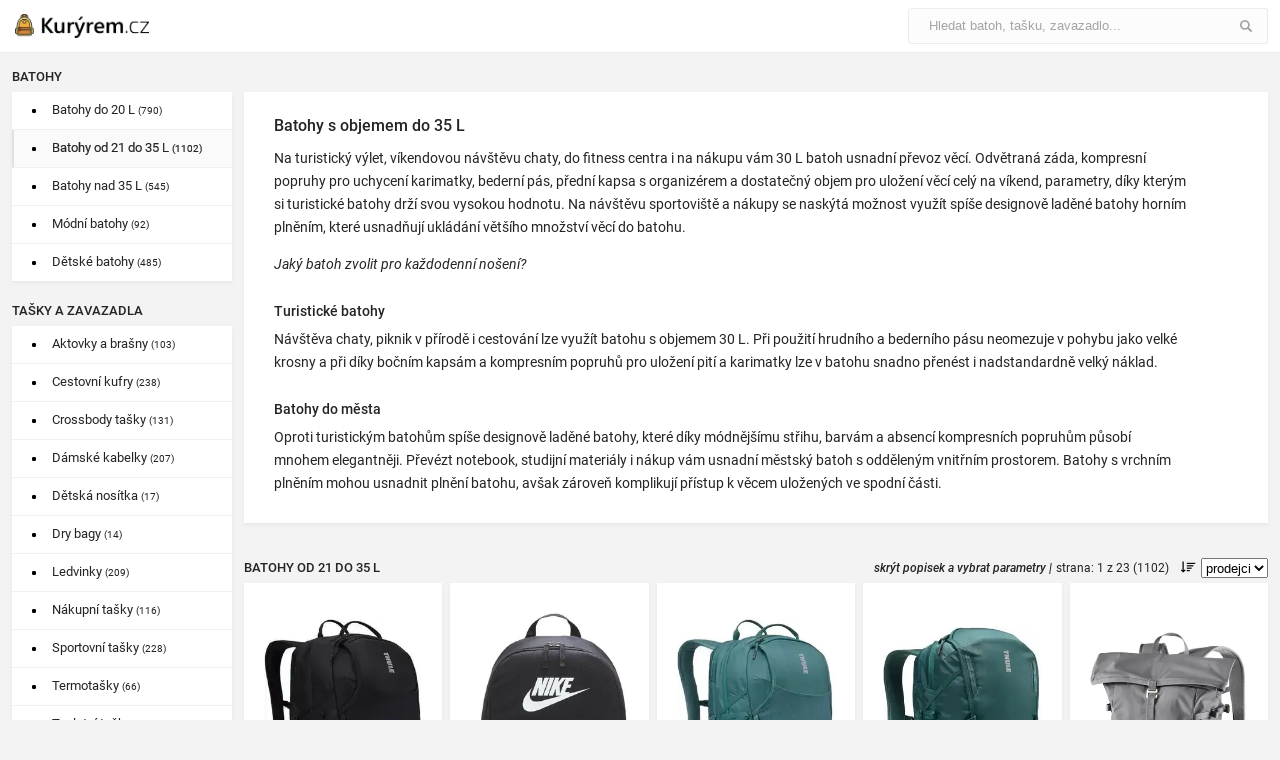

--- FILE ---
content_type: text/html; charset=UTF-8
request_url: https://batohy.kuryrem.cz/batohy-od-21-do-35-l
body_size: 9596
content:
<!DOCTYPE html>
<html xmlns="http://www.w3.org/1999/xhtml" xml:lang="cs" lang="cs">
    <head>
        <meta name="viewport" content="width=device-width, initial-scale=1.0">
        <meta http-equiv="content-type" content="text/html; charset=utf-8"/>
        <title>Batohy od 21 do 35 L - Srovnávač batohů - Kurýrem.cz</title>
        <meta name="description" content="Přehled produktů z kategorie Batohy od 21 do 35 L, srovnání cen a informace o dostupnosti v online i kamenných obchodech."/>
        <link href="/css/style.min.css" rel="stylesheet" type="text/css"/>
        <link href="/css/batohy.min.css" rel="stylesheet" type="text/css"/>
        <link href="/css/responsive.min.css" rel="stylesheet" type="text/css"/>
        <link href="/css/roboto.min.css" rel="stylesheet" type="text/css"/>
        <script src="/js/jquery/jquery-3.7.0.min.js"></script>
        <script src="/js/kuryrem.min.js"></script>
        <link href="/images/website/favicon.ico" rel="shortcut icon" type="image/x-icon"/>
    </head>
    <body>
        <div id="header">
            <div class="inner">
                <div id="logo">
                    <a href="/" id="logo-image" title="batohy.kuryrem.cz"></a>
                </div>
                <div class="search input-form" data-token="5a7a918a3cccb6d7">
                    <form action="/" method="GET" id="search-form">
                        <input type="text" title="Hledat" autocomplete="off" placeholder="Hledat batoh, tašku, zavazadlo..." name="search" required/>
                        <button type="submit">
                            <span class="search-icon"></span>
                        </button>
                        <div id="suggest-results"></div>
                    </form>
                </div>
                <div class="responsive-button" id="menu-button">
                    <div class="menu-icon" title="zobrazit menu"></div>
                </div>
            </div>
        </div>

        <div class="main" id="main">
            <div class="inner">
                <div id="left">
                    <div class="main-nav-slide">
                        <div class="menu-container categories">
                            <h3>Batohy</h3>
                            <ul class="main-nav categories">
                                <li><a href="/batohy-do-20-l">Batohy do 20 L <span>(790)</span></a></li>
                                <li class="active"><a href="/batohy-od-21-do-35-l">Batohy od 21 do 35 L <span>(1102)</span></a></li>
                                <li><a href="/batohy-nad-35-l">Batohy nad 35 L <span>(545)</span></a></li>
                                <li><a href="/modni-batohy">Módní batohy <span>(92)</span></a></li>
                                <li><a href="/detske-batohy">Dětské batohy <span>(485)</span></a></li>
                            </ul>
                        </div>
                        <div class="menu-container categories">
                            <h3>Tašky a zavazadla</h3>
                            <ul class="main-nav categories">
                                <li><a href="/aktovky-a-brasny">Aktovky a brašny <span>(103)</span></a></li>
                                <li><a href="/cestovni-kufry">Cestovní kufry <span>(238)</span></a></li>
                                <li><a href="/crossbody-tasky">Crossbody tašky <span>(131)</span></a></li>
                                <li><a href="/damske-kabelky">Dámské kabelky <span>(207)</span></a></li>
                                <li><a href="/detska-nositka">Dětská nosítka <span>(17)</span></a></li>
                                <li><a href="/dry-bagy">Dry bagy <span>(14)</span></a></li>
                                <li><a href="/ledvinky">Ledvinky <span>(209)</span></a></li>
                                <li><a href="/nakupni-tasky">Nákupní tašky <span>(116)</span></a></li>
                                <li><a href="/sportovni-tasky">Sportovní tašky <span>(228)</span></a></li>
                                <li><a href="/termotasky">Termotašky <span>(66)</span></a></li>
                                <li><a href="/toaletni-tasky">Toaletní tašky <span>(108)</span></a></li>
                            </ul>
                        </div>
                    </div>
                    <div class="menu-container parameters">
                        <h3 class="checkbox-nav-heading">Parametry</h3>                        <div id="params-nav" class="params-nav-box">
                         <div id="checkbox-nav-buttons"><span class="move-checkboxes up" title="posunout nahoru"></span></div>                            <h4>Druh batohu</h4>
                            <ul class="checkbox-nav params-nav">
                                <li><label><input type="checkbox" value="bushcraft"/><span class="checkmark"></span><span>Bushcraft</span><span class="actual">(7</span><span class="count">/7)</span></label></li>
                                <li><label><input type="checkbox" value="cyklisticky-batoh"/><span class="checkmark"></span><span>Cyklistický batoh</span><span class="actual">(120</span><span class="count">/120)</span></label></li>
                                <li><label><input type="checkbox" value="dry-bag"/><span class="checkmark"></span><span>Dry bag</span><span class="actual">(8</span><span class="count">/8)</span></label></li>
                                <li><label><input type="checkbox" value="damsky-batoh"/><span class="checkmark"></span><span>Dámský batoh</span><span class="actual">(139</span><span class="count">/139)</span></label></li>
                                <li><label><input type="checkbox" value="foto-batoh"/><span class="checkmark"></span><span>Foto batoh</span><span class="actual">(18</span><span class="count">/18)</span></label></li>
                                <li><label><input type="checkbox" value="horolezecky-batoh"/><span class="checkmark"></span><span>Horolezecký batoh</span><span class="actual">(58</span><span class="count">/58)</span></label></li>
                                <li><label><input type="checkbox" value="palubni-zavazadlo"/><span class="checkmark"></span><span>Palubní zavazadlo</span><span class="actual">(65</span><span class="count">/65)</span></label></li>
                                <li><label><input type="checkbox" value="sbalitelny"/><span class="checkmark"></span><span>Sbalitelný</span><span class="actual">(10</span><span class="count">/10)</span></label></li>
                                <li><label><input type="checkbox" value="skialp-batoh"/><span class="checkmark"></span><span>Skialp batoh</span><span class="actual">(57</span><span class="count">/57)</span></label></li>
                                <li><label><input type="checkbox" value="turisticky-batoh"/><span class="checkmark"></span><span>Turistický batoh</span><span class="actual">(427</span><span class="count">/427)</span></label></li>
                                <li><label><input type="checkbox" value="vak-na-zada"/><span class="checkmark"></span><span>Vak na záda</span><span class="actual">(4</span><span class="count">/4)</span></label></li>
                                <li><label><input type="checkbox" value="skolni-batoh"/><span class="checkmark"></span><span>Školní batoh</span><span class="actual">(44</span><span class="count">/44)</span></label></li>
                            </ul>
                            <h4>Úložný prostor</h4>
                            <ul class="checkbox-nav params-nav">
                                <li><label><input type="checkbox" value="kapsa-na-notebook"/><span class="checkmark"></span><span>Kapsa na notebook</span><span class="actual">(436</span><span class="count">/436)</span></label></li>
                                <li><label><input type="checkbox" value="kapsa-na-vodni-vak"/><span class="checkmark"></span><span>Kapsa na vodní vak</span><span class="actual">(250</span><span class="count">/250)</span></label></li>
                                <li><label><input type="checkbox" value="kapsy-na-bedernim-pasu"/><span class="checkmark"></span><span>Kapsy na bed. pásu</span><span class="actual">(68</span><span class="count">/68)</span></label></li>
                                <li><label><input type="checkbox" value="molle-system"/><span class="checkmark"></span><span>Molle systém</span><span class="actual">(28</span><span class="count">/28)</span></label></li>
                                <li><label><input type="checkbox" value="rolltop"/><span class="checkmark"></span><span>Rolltop</span><span class="actual">(118</span><span class="count">/118)</span></label></li>
                                <li><label><input type="checkbox" value="vrchni-plneni"/><span class="checkmark"></span><span>Vrchní plnění</span><span class="actual">(188</span><span class="count">/188)</span></label></li>
                            </ul>
                            <h4>Parametry</h4>
                            <ul class="checkbox-nav params-nav">
                                <li><label><input type="checkbox" value="bederni-popruh"/><span class="checkmark"></span><span>Bederní popruh</span><span class="actual">(426</span><span class="count">/426)</span></label></li>
                                <li><label><input type="checkbox" value="chranic-patere"/><span class="checkmark"></span><span>Chránič páteře</span><span class="actual">(4</span><span class="count">/4)</span></label></li>
                                <li><label><input type="checkbox" value="kapsa-na-mokre-veci"/><span class="checkmark"></span><span>Kapsa na mokré věci</span><span class="actual">(4</span><span class="count">/4)</span></label></li>
                                <li><label><input type="checkbox" value="kapsa-na-naradi"/><span class="checkmark"></span><span>Kapsa na nářadí</span><span class="actual">(20</span><span class="count">/20)</span></label></li>
                                <li><label><input type="checkbox" value="kompresni-popruhy"/><span class="checkmark"></span><span>Kompresní popruhy</span><span class="actual">(323</span><span class="count">/323)</span></label></li>
                                <li><label><input type="checkbox" value="nepromokavy"/><span class="checkmark"></span><span>Nepromokavý</span><span class="actual">(299</span><span class="count">/299)</span></label></li>
                                <li><label><input type="checkbox" value="plastenka"/><span class="checkmark"></span><span>Pláštěnka</span><span class="actual">(250</span><span class="count">/250)</span></label></li>
                                <li><label><input type="checkbox" value="podlozka-na-sezeni"/><span class="checkmark"></span><span>Podložka na sezení</span><span class="actual">(1</span><span class="count">/1)</span></label></li>
                                <li><label><input type="checkbox" value="pistalka"/><span class="checkmark"></span><span>Píšťalka</span><span class="actual">(203</span><span class="count">/203)</span></label></li>
                            </ul>
                            <h4>Bezpečnost</h4>
                            <ul class="checkbox-nav params-nav">
                                <li><label><input type="checkbox" value="bezpecnostni-kapsa"/><span class="checkmark"></span><span>Bezpečnostní kapsa</span><span class="actual">(47</span><span class="count">/47)</span></label></li>
                                <li><label><input type="checkbox" value="lavinovy-airbag"/><span class="checkmark"></span><span>Lavinový airbag</span><span class="actual">(5</span><span class="count">/5)</span></label></li>
                                <li><label><input type="checkbox" value="lokalizacni-system"/><span class="checkmark"></span><span>Lokalizační systém</span><span class="actual">(9</span><span class="count">/9)</span></label></li>
                                <li><label><input type="checkbox" value="luggage-tracker"/><span class="checkmark"></span><span>Luggage tracker</span><span class="actual">(51</span><span class="count">/51)</span></label></li>
                            </ul>
                        </div>
                    </div>
                    <div class="menu-container range">
                                                <div id="num-range-nav" class="params-nav-box numeric-range">
                                                        <h4>Objem</h4>
                            <span id="rangeValues" class="rangeValues"></span>
                            <div class="slider-container">
                                <div id="slider-track" class="slider-track"></div>
                                <input value="21" min="21" max="35" step="1" type="range" id="range-min">
                                <input value="35" min="21" max="35" step="1" type="range" id="range-max">
                            </div>
                        </div>
                    </div>
					<div class="menu-container colors">
					    <div class="params-nav-box colors">
					    <h4>Barva batohu</h4>
					        <div class="container">
					            <div class="color-box bezova" data-color="bezova" title="béžová"><span>14</span></div>
					            <div class="color-box bila" data-color="bila" title="bílá"><span>1</span></div>
					            <div class="color-box bordo" data-color="bordo" title="bordó"><span>1</span></div>
					            <div class="color-box cerna" data-color="cerna" title="černá"><span>259</span></div>
					            <div class="color-box cervena" data-color="cervena" title="červená"><span>76</span></div>
					            <div class="color-box fialova" data-color="fialova" title="fialová"><span>29</span></div>
					            <div class="color-box hneda" data-color="hneda" title="hnědá"><span>46</span></div>
					            <div class="color-box khaki" data-color="khaki" title="khaki"><span>9</span></div>
					            <div class="color-box modra" data-color="modra" title="modrá"><span>37</span></div>
					            <div class="color-box oranzova" data-color="oranzova" title="oranžová"><span>47</span></div>
					            <div class="color-box ruzova" data-color="ruzova" title="růžová"><span>18</span></div>
					            <div class="color-box seda" data-color="seda" title="šedá"><span>177</span></div>
					            <div class="color-box tmave-modra" data-color="tmave-modra" title="tmavě modrá"><span>198</span></div>
					            <div class="color-box tyrkysova" data-color="tyrkysova" title="tyrkysová"><span>6</span></div>
					            <div class="color-box zelena" data-color="zelena" title="zelená"><span>161</span></div>
					            <div class="color-box zluta" data-color="zluta" title="žlutá"><span>23</span></div>
					        </div>
					    </div>
					</div>
					<div class="menu-container brands-checkbox">
						<h3 class="checkbox-nav-heading">Výrobci</h3>
						<div id="brands-nav-scroll">
							<ul class="checkbox-nav brands-nav">
								<li><label><input type="checkbox" value="adidas"/><span class="checkmark"></span><span>Adidas</span><span class="actual">(0</span><span class="count">/7)</span></label></li>
								<li><label><input type="checkbox" value="aevor"/><span class="checkmark"></span><span>Aevor</span><span class="actual">(0</span><span class="count">/11)</span></label></li>
								<li><label><input type="checkbox" value="alpine-pro"/><span class="checkmark"></span><span>Alpine Pro</span><span class="actual">(0</span><span class="count">/2)</span></label></li>
								<li><label><input type="checkbox" value="american-tourister"/><span class="checkmark"></span><span>American Tourister</span><span class="actual">(0</span><span class="count">/4)</span></label></li>
								<li><label><input type="checkbox" value="atomic"/><span class="checkmark"></span><span>Atomic</span><span class="actual">(0</span><span class="count">/2)</span></label></li>
								<li><label><input type="checkbox" value="axon"/><span class="checkmark"></span><span>Axon</span><span class="actual">(0</span><span class="count">/5)</span></label></li>
								<li><label><input type="checkbox" value="bach"/><span class="checkmark"></span><span>Bach</span><span class="actual">(0</span><span class="count">/4)</span></label></li>
								<li><label><input type="checkbox" value="berkley"/><span class="checkmark"></span><span>Berkley</span><span class="actual">(0</span><span class="count">/1)</span></label></li>
								<li><label><input type="checkbox" value="black-diamond"/><span class="checkmark"></span><span>Black Diamond</span><span class="actual">(0</span><span class="count">/1)</span></label></li>
								<li><label><input type="checkbox" value="blue-ice"/><span class="checkmark"></span><span>Blue Ice</span><span class="actual">(0</span><span class="count">/17)</span></label></li>
								<li><label><input type="checkbox" value="boll"/><span class="checkmark"></span><span>Boll</span><span class="actual">(0</span><span class="count">/6)</span></label></li>
								<li><label><input type="checkbox" value="brandit"/><span class="checkmark"></span><span>Brandit</span><span class="actual">(0</span><span class="count">/17)</span></label></li>
								<li><label><input type="checkbox" value="brooks"/><span class="checkmark"></span><span>Brooks</span><span class="actual">(0</span><span class="count">/3)</span></label></li>
								<li><label><input type="checkbox" value="burton"/><span class="checkmark"></span><span>Burton</span><span class="actual">(0</span><span class="count">/8)</span></label></li>
								<li><label><input type="checkbox" value="cabinzero"/><span class="checkmark"></span><span>CabinZero</span><span class="actual">(0</span><span class="count">/51)</span></label></li>
								<li><label><input type="checkbox" value="camelbak"/><span class="checkmark"></span><span>CamelBak</span><span class="actual">(0</span><span class="count">/1)</span></label></li>
								<li><label><input type="checkbox" value="case-logic"/><span class="checkmark"></span><span>Case Logic</span><span class="actual">(0</span><span class="count">/14)</span></label></li>
								<li><label><input type="checkbox" value="caterpillar"/><span class="checkmark"></span><span>Caterpillar</span><span class="actual">(0</span><span class="count">/5)</span></label></li>
								<li><label><input type="checkbox" value="cattara"/><span class="checkmark"></span><span>Cattara</span><span class="actual">(0</span><span class="count">/4)</span></label></li>
								<li><label><input type="checkbox" value="chrome-industries"/><span class="checkmark"></span><span>Chrome Industries</span><span class="actual">(0</span><span class="count">/4)</span></label></li>
								<li><label><input type="checkbox" value="columbia"/><span class="checkmark"></span><span>Columbia</span><span class="actual">(0</span><span class="count">/2)</span></label></li>
								<li><label><input type="checkbox" value="converse"/><span class="checkmark"></span><span>Converse</span><span class="actual">(0</span><span class="count">/2)</span></label></li>
								<li><label><input type="checkbox" value="dakine"/><span class="checkmark"></span><span>Dakine</span><span class="actual">(0</span><span class="count">/54)</span></label></li>
								<li><label><input type="checkbox" value="deuter"/><span class="checkmark"></span><span>Deuter</span><span class="actual">(0</span><span class="count">/111)</span></label></li>
								<li><label><input type="checkbox" value="dickies"/><span class="checkmark"></span><span>Dickies</span><span class="actual">(0</span><span class="count">/1)</span></label></li>
								<li><label><input type="checkbox" value="doughnut"/><span class="checkmark"></span><span>Doughnut</span><span class="actual">(0</span><span class="count">/1)</span></label></li>
								<li><label><input type="checkbox" value="dynafit"/><span class="checkmark"></span><span>Dynafit</span><span class="actual">(0</span><span class="count">/2)</span></label></li>
								<li><label><input type="checkbox" value="eastpak"/><span class="checkmark"></span><span>Eastpak</span><span class="actual">(0</span><span class="count">/10)</span></label></li>
								<li><label><input type="checkbox" value="easy-camp"/><span class="checkmark"></span><span>Easy Camp</span><span class="actual">(0</span><span class="count">/1)</span></label></li>
								<li><label><input type="checkbox" value="ellesse"/><span class="checkmark"></span><span>Ellesse</span><span class="actual">(0</span><span class="count">/3)</span></label></li>
								<li><label><input type="checkbox" value="evoc"/><span class="checkmark"></span><span>Evoc</span><span class="actual">(0</span><span class="count">/5)</span></label></li>
								<li><label><input type="checkbox" value="ferrino"/><span class="checkmark"></span><span>Ferrino</span><span class="actual">(0</span><span class="count">/18)</span></label></li>
								<li><label><input type="checkbox" value="fizan"/><span class="checkmark"></span><span>Fizan</span><span class="actual">(0</span><span class="count">/2)</span></label></li>
								<li><label><input type="checkbox" value="fjallraven"/><span class="checkmark"></span><span>Fjällräven</span><span class="actual">(0</span><span class="count">/58)</span></label></li>
								<li><label><input type="checkbox" value="fox"/><span class="checkmark"></span><span>Fox</span><span class="actual">(0</span><span class="count">/1)</span></label></li>
								<li><label><input type="checkbox" value="giants-fishing"/><span class="checkmark"></span><span>Giants Fishing</span><span class="actual">(0</span><span class="count">/1)</span></label></li>
								<li><label><input type="checkbox" value="granite-gear"/><span class="checkmark"></span><span>Granite Gear</span><span class="actual">(0</span><span class="count">/2)</span></label></li>
								<li><label><input type="checkbox" value="gregory"/><span class="checkmark"></span><span>Gregory</span><span class="actual">(0</span><span class="count">/39)</span></label></li>
								<li><label><input type="checkbox" value="hannah"/><span class="checkmark"></span><span>Hannah</span><span class="actual">(0</span><span class="count">/9)</span></label></li>
								<li><label><input type="checkbox" value="helly-hansen"/><span class="checkmark"></span><span>Helly Hansen</span><span class="actual">(0</span><span class="count">/4)</span></label></li>
								<li><label><input type="checkbox" value="herschel"/><span class="checkmark"></span><span>Herschel</span><span class="actual">(0</span><span class="count">/7)</span></label></li>
								<li><label><input type="checkbox" value="hi-tec"/><span class="checkmark"></span><span>Hi-Tec</span><span class="actual">(0</span><span class="count">/2)</span></label></li>
								<li><label><input type="checkbox" value="husky"/><span class="checkmark"></span><span>Husky</span><span class="actual">(0</span><span class="count">/26)</span></label></li>
								<li><label><input type="checkbox" value="inov-8"/><span class="checkmark"></span><span>Inov-8</span><span class="actual">(0</span><span class="count">/1)</span></label></li>
								<li><label><input type="checkbox" value="iron-claw"/><span class="checkmark"></span><span>Iron Claw</span><span class="actual">(0</span><span class="count">/1)</span></label></li>
								<li><label><input type="checkbox" value="jansport"/><span class="checkmark"></span><span>JanSport</span><span class="actual">(0</span><span class="count">/7)</span></label></li>
								<li><label><input type="checkbox" value="kilpi"/><span class="checkmark"></span><span>Kilpi</span><span class="actual">(0</span><span class="count">/3)</span></label></li>
								<li><label><input type="checkbox" value="korum"/><span class="checkmark"></span><span>Korum</span><span class="actual">(0</span><span class="count">/2)</span></label></li>
								<li><label><input type="checkbox" value="la-sportiva"/><span class="checkmark"></span><span>La Sportiva</span><span class="actual">(0</span><span class="count">/1)</span></label></li>
								<li><label><input type="checkbox" value="lafuma"/><span class="checkmark"></span><span>Lafuma</span><span class="actual">(0</span><span class="count">/2)</span></label></li>
								<li><label><input type="checkbox" value="lefrik"/><span class="checkmark"></span><span>Lefrik</span><span class="actual">(0</span><span class="count">/2)</span></label></li>
								<li><label><input type="checkbox" value="lifeventure"/><span class="checkmark"></span><span>Lifeventure</span><span class="actual">(0</span><span class="count">/2)</span></label></li>
								<li><label><input type="checkbox" value="loap"/><span class="checkmark"></span><span>Loap</span><span class="actual">(0</span><span class="count">/18)</span></label></li>
								<li><label><input type="checkbox" value="lowe-alpine"/><span class="checkmark"></span><span>Lowe Alpine</span><span class="actual">(0</span><span class="count">/17)</span></label></li>
								<li><label><input type="checkbox" value="lowepro"/><span class="checkmark"></span><span>Lowepro</span><span class="actual">(0</span><span class="count">/1)</span></label></li>
								<li><label><input type="checkbox" value="magnum"/><span class="checkmark"></span><span>Magnum</span><span class="actual">(0</span><span class="count">/2)</span></label></li>
								<li><label><input type="checkbox" value="mammut"/><span class="checkmark"></span><span>Mammut</span><span class="actual">(0</span><span class="count">/22)</span></label></li>
								<li><label><input type="checkbox" value="meatfly"/><span class="checkmark"></span><span>Meatfly</span><span class="actual">(0</span><span class="count">/27)</span></label></li>
								<li><label><input type="checkbox" value="mivardi"/><span class="checkmark"></span><span>Mivardi</span><span class="actual">(0</span><span class="count">/2)</span></label></li>
								<li><label><input type="checkbox" value="montane"/><span class="checkmark"></span><span>Montane</span><span class="actual">(0</span><span class="count">/10)</span></label></li>
								<li><label><input type="checkbox" value="mountain-equipment"/><span class="checkmark"></span><span>Mountain Equipment</span><span class="actual">(0</span><span class="count">/2)</span></label></li>
								<li><label><input type="checkbox" value="mountain-hardwear"/><span class="checkmark"></span><span>Mountain Hardwear</span><span class="actual">(0</span><span class="count">/1)</span></label></li>
								<li><label><input type="checkbox" value="napapijri"/><span class="checkmark"></span><span>Napapijri</span><span class="actual">(0</span><span class="count">/2)</span></label></li>
								<li><label><input type="checkbox" value="naturehike"/><span class="checkmark"></span><span>Naturehike</span><span class="actual">(0</span><span class="count">/1)</span></label></li>
								<li><label><input type="checkbox" value="new-era"/><span class="checkmark"></span><span>New Era</span><span class="actual">(0</span><span class="count">/1)</span></label></li>
								<li><label><input type="checkbox" value="nike"/><span class="checkmark"></span><span>Nike</span><span class="actual">(0</span><span class="count">/5)</span></label></li>
								<li><label><input type="checkbox" value="nitro"/><span class="checkmark"></span><span>Nitro</span><span class="actual">(0</span><span class="count">/11)</span></label></li>
								<li><label><input type="checkbox" value="ortlieb"/><span class="checkmark"></span><span>Ortlieb</span><span class="actual">(0</span><span class="count">/8)</span></label></li>
								<li><label><input type="checkbox" value="ortovox"/><span class="checkmark"></span><span>Ortovox</span><span class="actual">(0</span><span class="count">/28)</span></label></li>
								<li><label><input type="checkbox" value="osprey"/><span class="checkmark"></span><span>Osprey</span><span class="actual">(0</span><span class="count">/85)</span></label></li>
								<li><label><input type="checkbox" value="pacsafe"/><span class="checkmark"></span><span>Pacsafe</span><span class="actual">(0</span><span class="count">/3)</span></label></li>
								<li><label><input type="checkbox" value="patagonia"/><span class="checkmark"></span><span>Patagonia</span><span class="actual">(0</span><span class="count">/3)</span></label></li>
								<li><label><input type="checkbox" value="petzl"/><span class="checkmark"></span><span>Petzl</span><span class="actual">(0</span><span class="count">/3)</span></label></li>
								<li><label><input type="checkbox" value="pinguin"/><span class="checkmark"></span><span>Pinguin</span><span class="actual">(0</span><span class="count">/20)</span></label></li>
								<li><label><input type="checkbox" value="poc"/><span class="checkmark"></span><span>POC</span><span class="actual">(0</span><span class="count">/2)</span></label></li>
								<li><label><input type="checkbox" value="puma"/><span class="checkmark"></span><span>Puma</span><span class="actual">(0</span><span class="count">/4)</span></label></li>
								<li><label><input type="checkbox" value="quiksilver"/><span class="checkmark"></span><span>Quiksilver</span><span class="actual">(0</span><span class="count">/1)</span></label></li>
								<li><label><input type="checkbox" value="rab"/><span class="checkmark"></span><span>Rab</span><span class="actual">(0</span><span class="count">/9)</span></label></li>
								<li><label><input type="checkbox" value="rapala"/><span class="checkmark"></span><span>Rapala</span><span class="actual">(0</span><span class="count">/1)</span></label></li>
								<li><label><input type="checkbox" value="reebok"/><span class="checkmark"></span><span>Reebok</span><span class="actual">(0</span><span class="count">/6)</span></label></li>
								<li><label><input type="checkbox" value="regatta"/><span class="checkmark"></span><span>Regatta</span><span class="actual">(0</span><span class="count">/21)</span></label></li>
								<li><label><input type="checkbox" value="rivacase"/><span class="checkmark"></span><span>RivaCase</span><span class="actual">(0</span><span class="count">/2)</span></label></li>
								<li><label><input type="checkbox" value="rovicky"/><span class="checkmark"></span><span>Rovicky</span><span class="actual">(0</span><span class="count">/2)</span></label></li>
								<li><label><input type="checkbox" value="salewa"/><span class="checkmark"></span><span>Salewa</span><span class="actual">(0</span><span class="count">/40)</span></label></li>
								<li><label><input type="checkbox" value="samsonite"/><span class="checkmark"></span><span>Samsonite</span><span class="actual">(0</span><span class="count">/4)</span></label></li>
								<li><label><input type="checkbox" value="scott"/><span class="checkmark"></span><span>Scott</span><span class="actual">(0</span><span class="count">/5)</span></label></li>
								<li><label><input type="checkbox" value="semi-line"/><span class="checkmark"></span><span>Semi Line</span><span class="actual">(0</span><span class="count">/1)</span></label></li>
								<li><label><input type="checkbox" value="silva"/><span class="checkmark"></span><span>Silva</span><span class="actual">(0</span><span class="count">/1)</span></label></li>
								<li><label><input type="checkbox" value="singing-rock"/><span class="checkmark"></span><span>Singing Rock</span><span class="actual">(0</span><span class="count">/1)</span></label></li>
								<li><label><input type="checkbox" value="skechers"/><span class="checkmark"></span><span>Skechers</span><span class="actual">(0</span><span class="count">/2)</span></label></li>
								<li><label><input type="checkbox" value="skip-hop"/><span class="checkmark"></span><span>Skip Hop</span><span class="actual">(0</span><span class="count">/3)</span></label></li>
								<li><label><input type="checkbox" value="snap"/><span class="checkmark"></span><span>Snap</span><span class="actual">(0</span><span class="count">/2)</span></label></li>
								<li><label><input type="checkbox" value="speedo"/><span class="checkmark"></span><span>Speedo</span><span class="actual">(0</span><span class="count">/3)</span></label></li>
								<li><label><input type="checkbox" value="starbaits"/><span class="checkmark"></span><span>Starbaits</span><span class="actual">(0</span><span class="count">/2)</span></label></li>
								<li><label><input type="checkbox" value="superdry"/><span class="checkmark"></span><span>Superdry</span><span class="actual">(0</span><span class="count">/1)</span></label></li>
								<li><label><input type="checkbox" value="tasmanian-tiger"/><span class="checkmark"></span><span>Tasmanian Tiger</span><span class="actual">(0</span><span class="count">/7)</span></label></li>
								<li><label><input type="checkbox" value="tatonka"/><span class="checkmark"></span><span>Tatonka</span><span class="actual">(0</span><span class="count">/10)</span></label></li>
								<li><label><input type="checkbox" value="the-north-face"/><span class="checkmark"></span><span>The North Face</span><span class="actual">(0</span><span class="count">/3)</span></label></li>
								<li><label><input type="checkbox" value="thule"/><span class="checkmark"></span><span>Thule</span><span class="actual">(0</span><span class="count">/38)</span></label></li>
								<li><label><input type="checkbox" value="travelite"/><span class="checkmark"></span><span>Travelite</span><span class="actual">(0</span><span class="count">/18)</span></label></li>
								<li><label><input type="checkbox" value="trespass"/><span class="checkmark"></span><span>Trespass</span><span class="actual">(0</span><span class="count">/12)</span></label></li>
								<li><label><input type="checkbox" value="trimm"/><span class="checkmark"></span><span>Trimm</span><span class="actual">(0</span><span class="count">/4)</span></label></li>
								<li><label><input type="checkbox" value="under-armour"/><span class="checkmark"></span><span>Under Armour</span><span class="actual">(0</span><span class="count">/12)</span></label></li>
								<li><label><input type="checkbox" value="vans"/><span class="checkmark"></span><span>Vans</span><span class="actual">(0</span><span class="count">/13)</span></label></li>
								<li><label><input type="checkbox" value="vaude"/><span class="checkmark"></span><span>Vaude</span><span class="actual">(0</span><span class="count">/41)</span></label></li>
								<li><label><input type="checkbox" value="volkl"/><span class="checkmark"></span><span>Völkl</span><span class="actual">(0</span><span class="count">/1)</span></label></li>
								<li><label><input type="checkbox" value="wild-country"/><span class="checkmark"></span><span>Wild Country</span><span class="actual">(0</span><span class="count">/3)</span></label></li>
								<li><label><input type="checkbox" value="yenkee"/><span class="checkmark"></span><span>Yenkee</span><span class="actual">(0</span><span class="count">/2)</span></label></li>
								<li><label><input type="checkbox" value="2117"/><span class="checkmark"></span><span>2117</span><span class="actual">(0</span><span class="count">/4)</span></label></li>
							</ul>
						</div>
					</div>
					<script id="json-data" type="application/json">{"page":"category","slug":"batohy-od-21-do-35-l","search":"","checkboxes":{".params-nav":["bushcraft","cyklisticky-batoh","dry-bag","damsky-batoh","foto-batoh","horolezecky-batoh","palubni-zavazadlo","sbalitelny","skialp-batoh","turisticky-batoh","vak-na-zada","skolni-batoh","kapsa-na-notebook","kapsa-na-vodni-vak","kapsy-na-bedernim-pasu","molle-system","rolltop","vrchni-plneni","bederni-popruh","chranic-patere","kapsa-na-mokre-veci","kapsa-na-naradi","kompresni-popruhy","nepromokavy","plastenka","podlozka-na-sezeni","pistalka","bezpecnostni-kapsa","lavinovy-airbag","lokalizacni-system","luggage-tracker"],".brands-nav":["adidas","aevor","alpine-pro","american-tourister","atomic","axon","bach","berkley","black-diamond","blue-ice","boll","brandit","brooks","burton","cabinzero","camelbak","case-logic","caterpillar","cattara","chrome-industries","columbia","converse","dakine","deuter","dickies","doughnut","dynafit","eastpak","easy-camp","ellesse","evoc","ferrino","fizan","fjallraven","fox","giants-fishing","granite-gear","gregory","hannah","helly-hansen","herschel","hi-tec","husky","inov-8","iron-claw","jansport","kilpi","korum","la-sportiva","lafuma","lefrik","lifeventure","loap","lowe-alpine","lowepro","magnum","mammut","meatfly","mivardi","montane","mountain-equipment","mountain-hardwear","napapijri","naturehike","new-era","nike","nitro","ortlieb","ortovox","osprey","pacsafe","patagonia","petzl","pinguin","poc","puma","quiksilver","rab","rapala","reebok","regatta","rivacase","rovicky","salewa","samsonite","scott","semi-line","silva","singing-rock","skechers","skip-hop","snap","speedo","starbaits","superdry","tasmanian-tiger","tatonka","the-north-face","thule","travelite","trespass","trimm","under-armour","vans","vaude","volkl","wild-country","yenkee","2117"]},"open_class":{"brand":".brands-nav","category":".categories-nav"},"numeric_unit":"L"}</script>
                </div>

                <div class="right category">
							<div id="products">
							<div class="prod-list-desc">
							    <div class="list-description">
							        <h1>Batohy s objemem do 35 L</h1>
							<p>Na turistický výlet, víkendovou návštěvu chaty, do fitness centra i na nákupu vám 30 L batoh usnadní převoz věcí. Odvětraná záda, kompresní popruhy pro uchycení karimatky, bederní pás, přední kapsa s organizérem a dostatečný objem pro uložení věcí celý na víkend, parametry, díky kterým si turistické batohy drží svou vysokou hodnotu. Na návštěvu sportoviště a nákupy se naskýtá možnost využít spíše designově laděné batohy horním plněním, které usnadňují ukládání většího množství věcí do batohu. </p>
							
							<p><i>Jaký batoh zvolit pro každodenní nošení?</i></p>
							
							<h3>Turistické batohy</h3>
							<p>Návštěva chaty, piknik v přírodě i cestování lze využít batohu s objemem 30 L. Při použití hrudního a bederního pásu neomezuje v pohybu jako velké krosny a při díky bočním kapsám a kompresním popruhů pro uložení pití a karimatky lze v batohu snadno přenést i nadstandardně velký náklad.</p>
							
							<h3>Batohy do města</h3>
							<p>Oproti turistickým batohům spíše designově laděné batohy, které díky módnějšímu střihu, barvám a absencí kompresních popruhům působí mnohem elegantněji. Převézt notebook, studijní materiály i nákup vám usnadní městský batoh s odděleným vnitřním prostorem. Batohy s vrchním plněním mohou usnadnit plnění batohu, avšak zároveň komplikují přístup k věcem uložených ve spodní části.</p>

							    </div>
							</div>
							<div id="prod-list-info">
							    <div id="prod-list-top-left">
							        <div id="prod-list-heading">
							            <h1>Batohy od 21 do 35 L</h1>
							        </div>
							        <div id="prod-list-heading-params"></div>
							    </div>
							    <div id="prod-list-top-right">
									<div class="btt-list-desc hide"><span>skrýt popisek a vybrat parametry</span> | </div>

							        <div id="prod-list-sorting">strana: 1 z 23 (1102)</div>
							        <div class="list-ordering desc" id="order" data-order="desc"><img src="/images/ui/icons/ordering.svg" alt="nejvíce prodejců" title="nejvíce prodejců"/></div>
									<select name="sort" id="sort">
									    <option value="retailers" selected>prodejci</option>
									    <option value="price">cena</option>
									    <option value="date">datum</option>
									</select>

							    </div>
							</div>
							<div id="product-list">
							<a class="prod-box" href="/thule-enroute-26l-black">
							    <div class="prod-box-img">
							        <img src="/images/products/thule/thumbs/thule-enroute-26l-black.webp" alt="Thule EnRoute 26L - Black" />
							    </div>
							    <div class="prod-box-text">
							        <div class="prod-box-price">2639 Kč</div>
							        <div class="prod-box-cat">Thule</div>
							    </div>
							    <h4>Thule EnRoute 26L - Black</h4>
							</a>
							<a class="prod-box" href="/nike-heritage-25l-cerna">
							    <div class="prod-box-img">
							        <img src="/images/products/nike/thumbs/nike-heritage-25l-cerna.webp" alt="Nike Heritage 25l Černá" />
							    </div>
							    <div class="prod-box-text">
							        <div class="prod-box-price">765 Kč</div>
							        <div class="prod-box-cat">Nike</div>
							    </div>
							    <h4>Nike Heritage 25l Černá</h4>
							</a>
							<a class="prod-box" href="/thule-enroute-26l-mallard-green">
							    <div class="prod-box-img">
							        <img src="/images/products/thule/thumbs/thule-enroute-26l-mallard-green.webp" alt="Thule EnRoute 26L - Mallard Green" />
							    </div>
							    <div class="prod-box-text">
							        <div class="prod-box-price">2379 Kč</div>
							        <div class="prod-box-cat">Thule</div>
							    </div>
							    <h4>Thule EnRoute 26L - Mallard Green</h4>
							</a>
							<a class="prod-box" href="/thule-enroute-30l-mallard-green">
							    <div class="prod-box-img">
							        <img src="/images/products/thule/thumbs/thule-enroute-30l-mallard-green.webp" alt="Thule EnRoute 30L - Mallard Green" />
							    </div>
							    <div class="prod-box-text">
							        <div class="prod-box-price">3039 Kč</div>
							        <div class="prod-box-cat">Thule</div>
							    </div>
							    <h4>Thule EnRoute 30L - Mallard Green</h4>
							</a>
							<a class="prod-box" href="/fjallraven-high-coast-foldsack-24-shark-grey">
							    <div class="prod-box-img">
							        <img src="/images/products/fjallraven/thumbs/fjallraven-high-coast-foldsack-24-shark-grey.webp" alt="Fjällräven High Coast Foldsack 24 - Shark Grey" />
							    </div>
							    <div class="prod-box-text">
							        <div class="prod-box-price">1970 Kč</div>
							        <div class="prod-box-cat">Fjällräven</div>
							    </div>
							    <h4>Fjällräven High Coast Foldsack 24 - Shark Grey</h4>
							</a>
							<a class="prod-box" href="/osprey-quasar-26-atlas-blue">
							    <div class="prod-box-img">
							        <img src="/images/products/osprey/thumbs/osprey-quasar-26-atlas-blue.webp" alt="Osprey Quasar 26 - Atlas Blue" />
							    </div>
							    <div class="prod-box-text">
							        <div class="prod-box-price">2090 Kč</div>
							        <div class="prod-box-cat">Osprey</div>
							    </div>
							    <h4>Osprey Quasar 26 - Atlas Blue</h4>
							</a>
							<a class="prod-box" href="/fjallraven-high-coast-foldsack-24-patina-green">
							    <div class="prod-box-img">
							        <img src="/images/products/fjallraven/thumbs/fjallraven-high-coast-foldsack-24-patina-green.webp" alt="Fjällräven High Coast Foldsack 24 - Patina Green" />
							    </div>
							    <div class="prod-box-text">
							        <div class="prod-box-price">2058 Kč</div>
							        <div class="prod-box-cat">Fjällräven</div>
							    </div>
							    <h4>Fjällräven High Coast Foldsack 24 - Patina Green</h4>
							</a>
							<a class="prod-box" href="/under-armour-hustle-lite-backpack-navy">
							    <div class="prod-box-img">
							        <img src="/images/products/under-armour/thumbs/under-armour-hustle-lite-backpack-navy.webp" alt="Under Armour Hustle Lite Backpack - Navy" />
							    </div>
							    <div class="prod-box-text">
							        <div class="prod-box-price">489 Kč</div>
							        <div class="prod-box-cat">Under Armour</div>
							    </div>
							    <h4>Under Armour Hustle Lite Backpack - Navy</h4>
							</a>
							<a class="prod-box" href="/thule-enroute-26l-pelican-vetiver">
							    <div class="prod-box-img">
							        <img src="/images/products/thule/thumbs/thule-enroute-26l-pelican-vetiver.webp" alt="Thule EnRoute 26L - Pelican/Vetiver" />
							    </div>
							    <div class="prod-box-text">
							        <div class="prod-box-price">2639 Kč</div>
							        <div class="prod-box-cat">Thule</div>
							    </div>
							    <h4>Thule EnRoute 26L - Pelican/Vetiver</h4>
							</a>
							<a class="prod-box" href="/fjallraven-high-coast-totepack-green">
							    <div class="prod-box-img">
							        <img src="/images/products/fjallraven/thumbs/fjallraven-high-coast-totepack-green.webp" alt="Fjällräven High Coast Totepack - Green" />
							    </div>
							    <div class="prod-box-text">
							        <div class="prod-box-price">1887 Kč</div>
							        <div class="prod-box-cat">Fjällräven</div>
							    </div>
							    <h4>Fjällräven High Coast Totepack - Green</h4>
							</a>
							<a class="prod-box" href="/under-armour-hustle-sport-backpack-pitch-gray-medium-heather">
							    <div class="prod-box-img">
							        <img src="/images/products/under-armour/thumbs/under-armour-hustle-sport-backpack-pitch-gray-medium-heather.webp" alt="Under Armour Hustle Sport Backpack - Pitch Gray Medium Heather" />
							    </div>
							    <div class="prod-box-text">
							        <div class="prod-box-price">499 Kč</div>
							        <div class="prod-box-cat">Under Armour</div>
							    </div>
							    <h4>Under Armour Hustle Sport Backpack - Pitch Gray Medium Heather</h4>
							</a>
							<a class="prod-box" href="/osprey-quasar-28-black">
							    <div class="prod-box-img">
							        <img src="/images/products/osprey/thumbs/osprey-quasar-28-black.webp" alt="Osprey Quasar 28 - Black" />
							    </div>
							    <div class="prod-box-text">
							        <div class="prod-box-price">2110 Kč</div>
							        <div class="prod-box-cat">Osprey</div>
							    </div>
							    <h4>Osprey Quasar 28 - Black</h4>
							</a>
							<a class="prod-box" href="/thule-enroute-23l-mallard-green">
							    <div class="prod-box-img">
							        <img src="/images/products/thule/thumbs/thule-enroute-23l-mallard-green.webp" alt="Thule EnRoute 23L - Mallard Green" />
							    </div>
							    <div class="prod-box-text">
							        <div class="prod-box-price">2239 Kč</div>
							        <div class="prod-box-cat">Thule</div>
							    </div>
							    <h4>Thule EnRoute 23L - Mallard Green</h4>
							</a>
							<a class="prod-box" href="/salewa-alp-mate-24-ws-alloy">
							    <div class="prod-box-img">
							        <img src="/images/products/salewa/thumbs/salewa-alp-mate-24-ws-alloy.webp" alt="Salewa Alp Mate 24 Ws alloy" />
							    </div>
							    <div class="prod-box-text">
							        <div class="prod-box-price">1820 Kč</div>
							        <div class="prod-box-cat">Salewa</div>
							    </div>
							    <h4>Salewa Alp Mate 24 Ws alloy</h4>
							</a>
							<a class="prod-box" href="/osprey-escapist-25-black">
							    <div class="prod-box-img">
							        <img src="/images/products/osprey/thumbs/osprey-escapist-25-black.webp" alt="Osprey Escapist 25 - Black" />
							    </div>
							    <div class="prod-box-text">
							        <div class="prod-box-price">2910 Kč</div>
							        <div class="prod-box-cat">Osprey</div>
							    </div>
							    <h4>Osprey Escapist 25 - Black</h4>
							</a>
							<a class="prod-box" href="/salewa-alp-mate-30-ws-tawny-port">
							    <div class="prod-box-img">
							        <img src="/images/products/salewa/thumbs/salewa-alp-mate-30-ws-tawny-port.webp" alt="Salewa Alp Mate 30 Ws tawny port" />
							    </div>
							    <div class="prod-box-text">
							        <div class="prod-box-price">2180 Kč</div>
							        <div class="prod-box-cat">Salewa</div>
							    </div>
							    <h4>Salewa Alp Mate 30 Ws tawny port</h4>
							</a>
							<a class="prod-box" href="/osprey-stratos-26-tunnel-vision-grey">
							    <div class="prod-box-img">
							        <img src="/images/products/osprey/thumbs/osprey-stratos-26-tunnel-vision-grey.webp" alt="Osprey Stratos 26 - Tunnel Vision Grey" />
							    </div>
							    <div class="prod-box-text">
							        <div class="prod-box-price">3210 Kč</div>
							        <div class="prod-box-cat">Osprey</div>
							    </div>
							    <h4>Osprey Stratos 26 - Tunnel Vision Grey</h4>
							</a>
							<a class="prod-box" href="/osprey-sportlite-30-pine-leaf-green">
							    <div class="prod-box-img">
							        <img src="/images/products/osprey/thumbs/osprey-sportlite-30-pine-leaf-green.webp" alt="Osprey Sportlite 30 - Pine Leaf Green" />
							    </div>
							    <div class="prod-box-text">
							        <div class="prod-box-price">2040 Kč</div>
							        <div class="prod-box-cat">Osprey</div>
							    </div>
							    <h4>Osprey Sportlite 30 - Pine Leaf Green</h4>
							</a>
							<a class="prod-box" href="/thule-aion-28l-nutria-brown">
							    <div class="prod-box-img">
							        <img src="/images/products/thule/thumbs/thule-aion-28l-nutria-brown.webp" alt="Thule Aion 28L - Nutria Brown" />
							    </div>
							    <div class="prod-box-text">
							        <div class="prod-box-price">3700 Kč</div>
							        <div class="prod-box-cat">Thule</div>
							    </div>
							    <h4>Thule Aion 28L - Nutria Brown</h4>
							</a>
							<a class="prod-box" href="/husky-robber-25l-yellow">
							    <div class="prod-box-img">
							        <img src="/images/products/husky/thumbs/husky-robber-25l-yellow.webp" alt="Husky Robber 25l yellow" />
							    </div>
							    <div class="prod-box-text">
							        <div class="prod-box-price">1499 Kč</div>
							        <div class="prod-box-cat">Husky</div>
							    </div>
							    <h4>Husky Robber 25l yellow</h4>
							</a>
							<a class="prod-box" href="/husky-campus-30l-magenta">
							    <div class="prod-box-img">
							        <img src="/images/products/husky/thumbs/husky-campus-30l-magenta.webp" alt="Husky Campus 30l magenta" />
							    </div>
							    <div class="prod-box-text">
							        <div class="prod-box-price">1599 Kč</div>
							        <div class="prod-box-cat">Husky</div>
							    </div>
							    <h4>Husky Campus 30l magenta</h4>
							</a>
							<a class="prod-box" href="/fjallraven-skule-28-terracotta-brown">
							    <div class="prod-box-img">
							        <img src="/images/products/fjallraven/thumbs/fjallraven-skule-28-terracotta-brown.webp" alt="Fjällräven Skule 28 - Terracotta Brown" />
							    </div>
							    <div class="prod-box-text">
							        <div class="prod-box-price">1920 Kč</div>
							        <div class="prod-box-cat">Fjällräven</div>
							    </div>
							    <h4>Fjällräven Skule 28 - Terracotta Brown</h4>
							</a>
							<a class="prod-box" href="/fjallraven-abisko-hike-foldsack-25-navy">
							    <div class="prod-box-img">
							        <img src="/images/products/fjallraven/thumbs/fjallraven-abisko-hike-foldsack-25-navy.webp" alt="Fjällräven Abisko Hike Foldsack 25 - Navy" />
							    </div>
							    <div class="prod-box-text">
							        <div class="prod-box-price">2999 Kč</div>
							        <div class="prod-box-cat">Fjällräven</div>
							    </div>
							    <h4>Fjällräven Abisko Hike Foldsack 25 - Navy</h4>
							</a>
							<a class="prod-box" href="/osprey-escapist-30-black">
							    <div class="prod-box-img">
							        <img src="/images/products/osprey/thumbs/osprey-escapist-30-black.webp" alt="Osprey Escapist 30 - Black" />
							    </div>
							    <div class="prod-box-text">
							        <div class="prod-box-price">3120 Kč</div>
							        <div class="prod-box-cat">Osprey</div>
							    </div>
							    <h4>Osprey Escapist 30 - Black</h4>
							</a>
							<a class="prod-box" href="/fjallraven-high-coast-foldsack-24-mountain-green">
							    <div class="prod-box-img">
							        <img src="/images/products/fjallraven/thumbs/fjallraven-high-coast-foldsack-24-mountain-green.webp" alt="Fjällräven High Coast Foldsack 24 - Mountain Green" />
							    </div>
							    <div class="prod-box-text">
							        <div class="prod-box-price">2089 Kč</div>
							        <div class="prod-box-cat">Fjällräven</div>
							    </div>
							    <h4>Fjällräven High Coast Foldsack 24 - Mountain Green</h4>
							</a>
							<a class="prod-box" href="/under-armour-hustle-lite-backpack-pitch-gray">
							    <div class="prod-box-img">
							        <img src="/images/products/under-armour/thumbs/under-armour-hustle-lite-backpack-pitch-gray.webp" alt="Under Armour Hustle Lite Backpack - Pitch Gray" />
							    </div>
							    <div class="prod-box-text">
							        <div class="prod-box-price">662 Kč</div>
							        <div class="prod-box-cat">Under Armour</div>
							    </div>
							    <h4>Under Armour Hustle Lite Backpack - Pitch Gray</h4>
							</a>
							<a class="prod-box" href="/fjallraven-ulvo-23-mountain-blue">
							    <div class="prod-box-img">
							        <img src="/images/products/fjallraven/thumbs/fjallraven-ulvo-23-mountain-blue.webp" alt="Fjällräven Ulvö 23 - Mountain Blue" />
							    </div>
							    <div class="prod-box-text">
							        <div class="prod-box-price">2597 Kč</div>
							        <div class="prod-box-cat">Fjällräven</div>
							    </div>
							    <h4>Fjällräven Ulvö 23 - Mountain Blue</h4>
							</a>
							<a class="prod-box" href="/fjallraven-ulvo-23-red-gold">
							    <div class="prod-box-img">
							        <img src="/images/products/fjallraven/thumbs/fjallraven-ulvo-23-red-gold.webp" alt="Fjällräven Ulvö 23 - Red Gold" />
							    </div>
							    <div class="prod-box-text">
							        <div class="prod-box-price">2597 Kč</div>
							        <div class="prod-box-cat">Fjällräven</div>
							    </div>
							    <h4>Fjällräven Ulvö 23 - Red Gold</h4>
							</a>
							<a class="prod-box" href="/fjallraven-raven-28-dark-olive">
							    <div class="prod-box-img">
							        <img src="/images/products/fjallraven/thumbs/fjallraven-raven-28-dark-olive.webp" alt="Fjällräven Räven 28 - Dark Olive" />
							    </div>
							    <div class="prod-box-text">
							        <div class="prod-box-price">2640 Kč</div>
							        <div class="prod-box-cat">Fjällräven</div>
							    </div>
							    <h4>Fjällräven Räven 28 - Dark Olive</h4>
							</a>
							<a class="prod-box" href="/fjallraven-high-coast-totepack-navy">
							    <div class="prod-box-img">
							        <img src="/images/products/fjallraven/thumbs/fjallraven-high-coast-totepack-navy.webp" alt="Fjällräven High Coast Totepack - Navy" />
							    </div>
							    <div class="prod-box-text">
							        <div class="prod-box-price">1887 Kč</div>
							        <div class="prod-box-cat">Fjällräven</div>
							    </div>
							    <h4>Fjällräven High Coast Totepack - Navy</h4>
							</a>
							<a class="prod-box" href="/osprey-sirrus-26-muted-space-blue">
							    <div class="prod-box-img">
							        <img src="/images/products/osprey/thumbs/osprey-sirrus-26-muted-space-blue.webp" alt="Osprey Sirrus 26 - Muted Space Blue" />
							    </div>
							    <div class="prod-box-text">
							        <div class="prod-box-price">3220 Kč</div>
							        <div class="prod-box-cat">Osprey</div>
							    </div>
							    <h4>Osprey Sirrus 26 - Muted Space Blue</h4>
							</a>
							<a class="prod-box" href="/husky-shater-23l-dark-blue">
							    <div class="prod-box-img">
							        <img src="/images/products/husky/thumbs/husky-shater-23l-dark-blue.webp" alt="Husky Shater 23l dark blue" />
							    </div>
							    <div class="prod-box-text">
							        <div class="prod-box-price">1254 Kč</div>
							        <div class="prod-box-cat">Husky</div>
							    </div>
							    <h4>Husky Shater 23l dark blue</h4>
							</a>
							<a class="prod-box" href="/thule-enroute-21l-mallard-green">
							    <div class="prod-box-img">
							        <img src="/images/products/thule/thumbs/thule-enroute-21l-mallard-green.webp" alt="Thule EnRoute 21L - Mallard Green" />
							    </div>
							    <div class="prod-box-text">
							        <div class="prod-box-price">1839 Kč</div>
							        <div class="prod-box-cat">Thule</div>
							    </div>
							    <h4>Thule EnRoute 21L - Mallard Green</h4>
							</a>
							<a class="prod-box" href="/osprey-aoede-briefpack-22-black">
							    <div class="prod-box-img">
							        <img src="/images/products/osprey/thumbs/osprey-aoede-briefpack-22-black.webp" alt="Osprey Aoede Briefpack 22 - Black" />
							    </div>
							    <div class="prod-box-text">
							        <div class="prod-box-price">2799 Kč</div>
							        <div class="prod-box-cat">Osprey</div>
							    </div>
							    <h4>Osprey Aoede Briefpack 22 - Black</h4>
							</a>
							<a class="prod-box" href="/fjallraven-high-coast-rolltop-26-black">
							    <div class="prod-box-img">
							        <img src="/images/products/fjallraven/thumbs/fjallraven-high-coast-rolltop-26-black.webp" alt="Fjällräven High Coast Rolltop 26 - Black" />
							    </div>
							    <div class="prod-box-text">
							        <div class="prod-box-price">2303 Kč</div>
							        <div class="prod-box-cat">Fjällräven</div>
							    </div>
							    <h4>Fjällräven High Coast Rolltop 26 - Black</h4>
							</a>
							<a class="prod-box" href="/trespass-trek-33l-ash">
							    <div class="prod-box-img">
							        <img src="/images/products/trespass/thumbs/trespass-trek-33l-ash.webp" alt="Trespass Trek 33L Ash" />
							    </div>
							    <div class="prod-box-text">
							        <div class="prod-box-price">1120 Kč</div>
							        <div class="prod-box-cat">Trespass</div>
							    </div>
							    <h4>Trespass Trek 33L Ash</h4>
							</a>
							<a class="prod-box" href="/fjallraven-high-coast-foldsack-24-green">
							    <div class="prod-box-img">
							        <img src="/images/products/fjallraven/thumbs/fjallraven-high-coast-foldsack-24-green.webp" alt="Fjällräven High Coast Foldsack 24 - Green" />
							    </div>
							    <div class="prod-box-text">
							        <div class="prod-box-price">2058 Kč</div>
							        <div class="prod-box-cat">Fjällräven</div>
							    </div>
							    <h4>Fjällräven High Coast Foldsack 24 - Green</h4>
							</a>
							<a class="prod-box" href="/giants-fishing-compact-rucksack">
							    <div class="prod-box-img">
							        <img src="/images/products/giants-fishing/thumbs/giants-fishing-compact-rucksack.webp" alt="Giants Fishing Compact Rucksack" />
							    </div>
							    <div class="prod-box-text">
							        <div class="prod-box-price">1289 Kč</div>
							        <div class="prod-box-cat">Giants Fishing</div>
							    </div>
							    <h4>Giants Fishing Compact Rucksack</h4>
							</a>
							<a class="prod-box" href="/thule-paramount-24l-soft-green">
							    <div class="prod-box-img">
							        <img src="/images/products/thule/thumbs/thule-paramount-24l-soft-green.webp" alt="Thule Paramount 24L - Soft Green" />
							    </div>
							    <div class="prod-box-text">
							        <div class="prod-box-price">2601 Kč</div>
							        <div class="prod-box-cat">Thule</div>
							    </div>
							    <h4>Thule Paramount 24L - Soft Green</h4>
							</a>
							<a class="prod-box" href="/thule-paramount-24l-black">
							    <div class="prod-box-img">
							        <img src="/images/products/thule/thumbs/thule-paramount-24l-black.webp" alt="Thule Paramount 24L - Black" />
							    </div>
							    <div class="prod-box-text">
							        <div class="prod-box-price">2899 Kč</div>
							        <div class="prod-box-cat">Thule</div>
							    </div>
							    <h4>Thule Paramount 24L - Black</h4>
							</a>
							<a class="prod-box" href="/thule-aion-28l-black">
							    <div class="prod-box-img">
							        <img src="/images/products/thule/thumbs/thule-aion-28l-black.webp" alt="Thule Aion 28L - Black" />
							    </div>
							    <div class="prod-box-text">
							        <div class="prod-box-price">3739 Kč</div>
							        <div class="prod-box-cat">Thule</div>
							    </div>
							    <h4>Thule Aion 28L - Black</h4>
							</a>
							<a class="prod-box" href="/osprey-transporter-roll-top-wp-25-lemongrass-yellow">
							    <div class="prod-box-img">
							        <img src="/images/products/osprey/thumbs/osprey-transporter-roll-top-wp-25-lemongrass-yellow.webp" alt="Osprey Transporter Roll Top WP 25 - Lemongrass Yellow" />
							    </div>
							    <div class="prod-box-text">
							        <div class="prod-box-price">3359 Kč</div>
							        <div class="prod-box-cat">Osprey</div>
							    </div>
							    <h4>Osprey Transporter Roll Top WP 25 - Lemongrass Yellow</h4>
							</a>
							<a class="prod-box" href="/osprey-transporter-roll-top-25-black">
							    <div class="prod-box-img">
							        <img src="/images/products/osprey/thumbs/osprey-transporter-roll-top-25-black.webp" alt="Osprey Transporter Roll Top 25 - Black" />
							    </div>
							    <div class="prod-box-text">
							        <div class="prod-box-price">3450 Kč</div>
							        <div class="prod-box-cat">Osprey</div>
							    </div>
							    <h4>Osprey Transporter Roll Top 25 - Black</h4>
							</a>
							<a class="prod-box" href="/husky-crewtor-30l-dk-turquoise">
							    <div class="prod-box-img">
							        <img src="/images/products/husky/thumbs/husky-crewtor-30l-dk-turquoise.webp" alt="Husky Crewtor 30l dk. Turquoise" />
							    </div>
							    <div class="prod-box-text">
							        <div class="prod-box-price">1799 Kč</div>
							        <div class="prod-box-cat">Husky</div>
							    </div>
							    <h4>Husky Crewtor 30l dk. Turquoise</h4>
							</a>
							<a class="prod-box" href="/alpine-pro-diore-22l-cerna">
							    <div class="prod-box-img">
							        <img src="/images/products/alpine-pro/thumbs/alpine-pro-diore-22l-cerna.webp" alt="Alpine Pro Diore 22L černá" />
							    </div>
							    <div class="prod-box-text">
							        <div class="prod-box-price">580 Kč</div>
							        <div class="prod-box-cat">Alpine Pro</div>
							    </div>
							    <h4>Alpine Pro Diore 22L černá</h4>
							</a>
							<a class="prod-box" href="/fjallraven-high-coast-foldsack-24-clay">
							    <div class="prod-box-img">
							        <img src="/images/products/fjallraven/thumbs/fjallraven-high-coast-foldsack-24-clay.webp" alt="Fjällräven High Coast Foldsack 24 - Clay" />
							    </div>
							    <div class="prod-box-text">
							        <div class="prod-box-price">2166 Kč</div>
							        <div class="prod-box-cat">Fjällräven</div>
							    </div>
							    <h4>Fjällräven High Coast Foldsack 24 - Clay</h4>
							</a>
							<a class="prod-box" href="/cabinzero-classic-28l-navy">
							    <div class="prod-box-img">
							        <img src="/images/products/cabinzero/thumbs/cabinzero-classic-28l-navy.webp" alt="CabinZero Classic 28L Navy" />
							    </div>
							    <div class="prod-box-text">
							        <div class="prod-box-price">1660 Kč</div>
							        <div class="prod-box-cat">CabinZero</div>
							    </div>
							    <h4>CabinZero Classic 28L Navy</h4>
							</a>
							<a class="prod-box" href="/osprey-sportlite-25-pine-leaf-green">
							    <div class="prod-box-img">
							        <img src="/images/products/osprey/thumbs/osprey-sportlite-25-pine-leaf-green.webp" alt="Osprey Sportlite 25 - Pine Leaf Green" />
							    </div>
							    <div class="prod-box-text">
							        <div class="prod-box-price">1890 Kč</div>
							        <div class="prod-box-cat">Osprey</div>
							    </div>
							    <h4>Osprey Sportlite 25 - Pine Leaf Green</h4>
							</a>
							<a class="prod-box" href="/cabinzero-adv-32l-mojito-lime">
							    <div class="prod-box-img">
							        <img src="/images/products/cabinzero/thumbs/cabinzero-adv-32l-mojito-lime.webp" alt="CabinZero Adv 32L Mojito lime" />
							    </div>
							    <div class="prod-box-text">
							        <div class="prod-box-price">1984 Kč</div>
							        <div class="prod-box-cat">CabinZero</div>
							    </div>
							    <h4>CabinZero Adv 32L Mojito lime</h4>
							</a>
							<a class="prod-box" href="/fjallraven-ulvo-rolltop-30-red-gold">
							    <div class="prod-box-img">
							        <img src="/images/products/fjallraven/thumbs/fjallraven-ulvo-rolltop-30-red-gold.webp" alt="Fjällräven Ulvö Rolltop 30 - Red Gold" />
							    </div>
							    <div class="prod-box-text">
							        <div class="prod-box-price">3360 Kč</div>
							        <div class="prod-box-cat">Fjällräven</div>
							    </div>
							    <h4>Fjällräven Ulvö Rolltop 30 - Red Gold</h4>
							</a>
							</div>
							<div id="pagination">
							    <a class="active" href="batohy-od-21-do-35-l">1</a>
							    <a href="batohy-od-21-do-35-l?page=2">2</a>
							    <a href="batohy-od-21-do-35-l?page=3">3</a>
							    <a href="batohy-od-21-do-35-l?page=4">4</a>
							    <a href="batohy-od-21-do-35-l?page=5">5</a>
							    <a href="batohy-od-21-do-35-l?page=6">6</a>
							    <a href="batohy-od-21-do-35-l?page=7">7</a>
							    <a href="batohy-od-21-do-35-l?page=8">8</a>
							    <a href="batohy-od-21-do-35-l?page=9">9</a>
							    <a href="batohy-od-21-do-35-l?page=23" title="23">>></a>
							</div>
							<script id="prod-list-json-data" type="application/json">{"checkbox_items":{".brands-nav":{"thule":38,"nike":5,"fjallraven":58,"osprey":85,"under-armour":12,"salewa":40,"husky":26,"trespass":12,"giants-fishing":1,"alpine-pro":2,"cabinzero":51,"caterpillar":5,"hannah":9,"gregory":39,"meatfly":27,"helly-hansen":4,"travelite":18,"ferrino":18,"ortovox":28,"deuter":111,"dakine":54,"loap":18,"eastpak":10,"aevor":11,"kilpi":3,"pinguin":20,"2117":4,"regatta":21,"patagonia":3,"vaude":41,"napapijri":2,"nitro":11,"mivardi":2,"new-era":1,"trimm":4,"mammut":22,"jansport":7,"blue-ice":17,"dynafit":2,"american-tourister":4,"iron-claw":1,"rapala":1,"herschel":7,"cattara":4,"lowe-alpine":17,"puma":4,"scott":5,"atomic":2,"case-logic":14,"converse":2,"vans":13,"lefrik":2,"starbaits":2,"granite-gear":2,"tatonka":10,"tasmanian-tiger":7,"axon":5,"ortlieb":8,"bach":4,"lafuma":2,"magnum":2,"rivacase":2,"dickies":1,"fox":1,"columbia":2,"lifeventure":2,"the-north-face":3,"skip-hop":3,"boll":6,"montane":10,"petzl":3,"la-sportiva":1,"samsonite":4,"chrome-industries":4,"brooks":3,"adidas":7,"rovicky":2,"evoc":5,"brandit":17,"rab":9,"burton":8,"black-diamond":1,"wild-country":3,"quiksilver":1,"reebok":6,"semi-line":1,"camelbak":1,"yenkee":2,"snap":2,"hi-tec":2,"doughnut":1,"speedo":3,"pacsafe":3,"mountain-equipment":2,"inov-8":1,"singing-rock":1,"poc":2,"ellesse":3,"volkl":1,"fizan":2,"mountain-hardwear":1,"skechers":2,"naturehike":1,"superdry":1,"silva":1,"easy-camp":1,"lowepro":1,"berkley":1,"korum":2},".categories-nav":{"batohy-od-21-do-35-l":1102},".params-nav":{"kapsa-na-notebook":436,"kompresni-popruhy":323,"nepromokavy":299,"bocni-kapsy":441,"ripstop-tkanina":208,"predni-kapsa":424,"bezpecnostni-kapsa":47,"vrchni-plneni":188,"bederni-popruh":426,"reflexni-prvky":208,"cyklisticky-batoh":120,"turisticky-batoh":427,"pistalka":203,"uchyt-na-helmu":177,"rolltop":118,"plastenka":250,"recyklovany-mat":275,"damsky-batoh":139,"kapsa-na-vodni-vak":250,"kapsy-na-bedernim-pasu":68,"kapsa-na-naradi":20,"odvetrana-zada":60,"uchyt-na-hulky":196,"foto-batoh":18,"dry-bag":8,"palubni-zavazadlo":65,"luggage-tracker":51,"horolezecky-batoh":58,"lokalizacni-system":9,"sbalitelny":10,"molle-system":28,"skialp-batoh":57,"freeride-batoh":25,"lavinovy-airbag":5,"skolni-batoh":44,"rybarsky-batoh":4,"rfid-ochrana":8,"kapsa-na-mokre-veci":4,"bushcraft":7,"vak-na-zada":4,"chranic-patere":4,"plavecky-batoh":3,"podlozka-na-sezeni":1}},"checked":{"params":"","brand":"","category":""}}</script>
							</div>
                </div>
            </div>
        </div>

        <div class="info-banner">
            <div class="infoboxes">
                <div class="infobox products"><div class="infobox-icon"></div><div class="infobox-text">4&thinsp;406 produktů</div></div>
                <div class="infobox categories"><div class="infobox-icon"></div><div class="infobox-text">16 kategorií</div></div>
                <div class="infobox brands"><div class="infobox-icon"></div><div class="infobox-text">231 výrobců</div></div>
                <div class="infobox retailers"><div class="infobox-icon"></div><div class="infobox-text">41 obchodů</div></div>
            </div>
        </div>
        <div id="footer-nav">
            <div class="inner">
                <div class="ft-nav-box">
                    <h4>Rychlá navigace</h4>
                    <div class="ft-nav-two-lists">                    
                       <ul>
                            <li><a href="/batohy-do-20-l">Batohy do 20 L</a></li>
                            <li><a href="/batohy-od-21-do-35-l">Batohy od 21 do 35 L</a></li>
                            <li><a href="/batohy-nad-35-l">Batohy nad 35 L</a></li>
                            <li><a href="/detske-batohy">Dětské batohy</a></li>
                        </ul>
                        <ul>
                            <li><a href="/modni-batohy">Módní batohy</a></li>
                            <li><a href="/damske-kabelky">Dámské kabelky</a></li>
                            <li><a href="/crossbody-tasky">Crossbody tašky</a></li>
                            <li><a href="/sportovni-tasky">Sportovní tašky</a></li>
                        </ul>
                    </div>    
                </div>
                <div class="ft-nav-box">
                    <h4>Největší výrobci batohů</h4>
                    <div class="ft-nav-two-lists">
                        <ul>
                            <li><a href="/osprey">Osprey</a></li> 
                            <li><a href="/deuter">Deuter</a></li>
                            <li><a href="/fjallraven">Fjällräven</a></li>
                            <li><a href="/thule">Thule</a></li>
                        </ul>
                        <ul>
                            <li><a href="/desigual">Desigual</a></li>
                            <li><a href="/oxybag">Oxybag</a></li>
                            <li><a href="/lowe-alpine">Lowe Alpine</a></li>
                            <li><a href="/vyrobci"><i>přehled výrobců</i></a></li>
                        </ul>
                    </div>
                </div>
                <div class="ft-nav-box">
                    <h4>Informace</h4>
                    <ul>
                        <li><a href="https://www.kuryrem.cz/o-strankach">O stránkách</a></li>
                        <li><a href="/obchody">Přehled obchodů</a></li>                        
                        <li><a href="https://www.kuryrem.cz/informace-o-zpracovani-dat-o-navstevnicich">Uživatelská data</a></li>                        
                        <li><a href="https://www.kuryrem.cz/kontakt">Kontakt</a></li>
                    </ul>
                </div>
                <div class="ft-text-box">
                    <h4>Katalog a srovnávač Batohy.Kurýrem.cz</h4>
                    <p>Nákupní katalog Batohy.Kurýrem.cz s ucelenou nabídkou batohů, crossbody tašek, kabelek a cestovních zavazadel obsahuje více než 4&thinsp;000 produktů. Orientovat se v nabídce pomáhá pokročilý filtr s parametry batohů. U každé položky je uveden přehled prodejců se srovnáním cen, výpisem prodejních míst a přehledem podobných produktů.</p>               
                </div>
            </div>
        </div>
        <div id="footer">
            <div class="inner">
                <div class="ft-left"></div>
                <div class="ft-right">© 2026 <a href="/">batohy</a>.<a href="https://www.kuryrem.cz/">kuryrem.cz</a></div>
            </div>
        </div>
        <script src="/js/pageview.min.js" async></script>

    </body>
</html>

--- FILE ---
content_type: text/css
request_url: https://batohy.kuryrem.cz/css/style.min.css
body_size: 8717
content:
body{font-family:Roboto,sans-serif;margin:0;color:#242424;background:#f3f3f3;-webkit-font-smoothing:antialiased;text-rendering:geometricPrecision}*{box-sizing:border-box}button:focus,input:focus,textarea:focus{outline:0}.inner{width:1600px;margin:0 auto;display:flex;flex-wrap:nowrap;justify-content:space-between}img{user-select:none}#header{width:100%;height:auto;padding:8px 0;background:#fff;border-bottom:1px solid #ebebeb}#header .inner{height:100%;display:flex;justify-content:space-between}#logo{height:auto;width:auto}#logo-image{width:180px;height:100%;background-image:url(../images/website/logo.png);background-repeat:no-repeat;background-position:3px center;display:inline-block;cursor:pointer;outline:0}#logo-image{background-size:134px}.search.input-form{width:100%;max-width:360px}.search.input-form form{height:36px;width:100%;display:flex;justify-content:space-between;position:relative;background-color:#fcfcfc;border-radius:3px;border:1px solid #ececec}.search.input-form form input[type=text]{width:100%;height:34px;padding:0 0 0 20px;border:0;line-height:34px;font-size:13px;color:#242424;border-radius:3px;background-color:#fcfcfc;transition:.1s ease}.search.input-form form input[type=text]::placeholder{font-size:13px;color:#a5a5a5}.search.input-form form input[type=text]:focus{background:#fff}.search.input-form form button{width:50px;height:36px;position:relative;top:-1px;left:1px;font-size:14px;color:#a5a5a5;padding:0;background-color:#fcfcfc;border:1px solid #ececec;border-left:#fcfcfc;border-radius:0 3px 3px 0;cursor:pointer;transition:.3s ease}.search.input-form form button .search-icon{width:12px;height:12px;display:block;margin-left:16px;mask-repeat:no-repeat;mask-position:center;mask-size:contain;-webkit-mask-repeat:no-repeat;-webkit-mask-position:center;-webkit-mask-size:contain;mask-image:url(../images/ui/icons/search.svg);-webkit-mask-image:url(../images/ui/icons/search.svg);background-color:#a2a2a2}.search.input-form form button:hover,.search.input-form form input[type=text]:focus+button{border:1px solid #ff9800;border-left:0;background:#ff9800;color:#fff}.search.input-form form button:hover .search-icon,.search.input-form form input[type=text]:focus+button .search-icon{background:#fff}#menu-button{display:none}.menu-icon{cursor:pointer}.menu-icon{width:32px;height:32px;margin-left:14px;flex:1 0 auto}.menu-icon{mask-repeat:no-repeat;mask-position:center;mask-size:contain;-webkit-mask-repeat:no-repeat;-webkit-mask-position:center;-webkit-mask-size:contain;mask-image:url(../images/ui/icons/menu.svg);-webkit-mask-image:url(../images/ui/icons/menu.svg);background-color:#a2a2a2}#suggest-results{position:absolute;width:100%;z-index:10;top:35px;left:1px;background:#fff;box-shadow:0 6px 18px rgba(0,0,0,.2)}#search-suggest{padding:30px 30px 40px 30px;font-size:13px;line-height:16px}.suggest-category-brand,.suggest-product{display:table;color:#242424;text-decoration:none;text-overflow:ellipsis}.suggest-category-brand,.suggest-category-brand-label,.suggest-category-brand-name{height:25px;margin-bottom:15px}.suggest-product,.suggest-product-img,.suggest-product-name{height:50px}.suggest-category-brand-label,.suggest-category-brand-name,.suggest-product-img,.suggest-product-name{display:table-cell;vertical-align:middle}.suggest-category-brand-label{font-size:10px;color:#a0a0a0}.suggest-category-brand-label,.suggest-product-name{padding-left:15px}.suggest-product-img{text-align:center;width:40px}.suggest-product-img img{max-width:40px;max-height:40px}.suggest-product-name p{margin-top:-1px}.suggest-category-brand:hover .suggest-category-brand-name,.suggest-product:hover .suggest-product-name{text-decoration:underline}.suggest-row{display:block}#search-form a:focus{background-color:#f7f7f7}button:focus,input:focus,textarea:focus{outline:0}#left{width:220px;margin-top:8px;user-select:none}#left .menu-container h3{margin-top:6px;margin-bottom:5px;font-size:13px;line-height:20px;text-transform:uppercase}.checkbox-nav,.main-nav{width:100%;list-style-type:none;margin:0;padding-left:0;background:#fff;box-shadow:0 2px 4px rgba(0,0,0,.05)}.main-nav li{position:relative;line-height:36px;font-size:13px;border-bottom:1px solid #f0f0f0}.main-nav li:last-child{border-bottom:0}.main-nav li a{padding-left:40px;background-image:url(../images/ui/icons/oval.svg);background-repeat:no-repeat;background-size:4px;background-position:20px center;display:block;text-decoration:none;color:#242424}.main-nav li a span{font-size:10px}.main-nav li:hover{cursor:pointer;color:#26a0da}.main-nav .active{border-left:2px solid #e1e1e1;background-color:#fafafa}.main-nav .active a{padding-left:38px;background-position:18px center}.main-nav .active a,.main-nav li:hover a{-webkit-text-stroke-width:.15px;-webkit-text-stroke-color:#242424}.main-nav.brands li:last-child{font-style:italic}.main-nav.brands li:last-child a{background-image:url(../images/ui/icons/menu-arrow.svg)}.menu-container{margin-bottom:20px}.main-nav-slide{width:100%}.move-checkboxes{width:18px;height:18px;display:inline-block;mask-repeat:no-repeat;mask-position:center;mask-size:contain;-webkit-mask-repeat:no-repeat;-webkit-mask-position:center;-webkit-mask-size:contain;background-color:#4e4e4e}.move-checkboxes.up{mask-image:url(../images/ui/icons/toggle-up.svg);-webkit-mask-image:url(../images/ui/icons/toggle-up.svg)}.move-checkboxes.down{mask-image:url(../images/ui/icons/toggle-down.svg);-webkit-mask-image:url(../images/ui/icons/toggle-down.svg)}.move-checkboxes:hover{background-color:#2d2d2d;cursor:pointer}.checkbox-nav{padding:18px 0 14px 0;overflow:hidden}.checkbox-nav li{line-height:18px;font-size:13px;margin-bottom:8px;white-space:nowrap}.checkbox-nav li label{width:min-content;position:relative;margin-left:22px;display:block;color:#242424;text-decoration:none;cursor:pointer}.checkbox-nav li label span:nth-of-type(2){margin-left:28px}.checkbox-nav li label .actual{padding-left:4px;font-size:9px;font-weight:500}.checkbox-nav li label .count{font-size:9px}.params-nav-box{position:relative;padding-top:16px;background:#fff;box-shadow:0 2px 4px rgba(0,0,0,.05)}.params-nav-box h4{margin:0 0 0 20px;font-size:13px}.params-nav-box .checkbox-nav{margin-bottom:0;padding:14px 0;box-shadow:none}#checkbox-nav-buttons{position:absolute;top:6px;right:7px}.checkbox-container{position:relative}.clear-checkboxes.menu{margin-right:8px;font-size:9px;color:#26a0da;line-height:24px}.clear-checkboxes.menu:hover{cursor:pointer;color:#2089bb}.clear-checkboxes.text{font-weight:500;text-decoration:underline}.clear-checkboxes.text:hover{cursor:pointer}#brands-nav-scroll{position:relative;padding:18px 0 14px 0;margin-bottom:25px;background:#fff;box-shadow:0 2px 4px rgba(0,0,0,.05)}#brands-nav-scroll .checkbox-nav{margin-bottom:0;padding:0;box-shadow:none}.brands-nav{max-height:900px;width:calc(100% - 7px);overflow-y:auto;box-shadow:none}.brands-nav::-webkit-scrollbar{width:9px}.brands-nav::-webkit-scrollbar-track{border-radius:6px;-webkit-box-shadow:inset 0 0 6px rgba(100,100,100,.1)}.brands-nav::-webkit-scrollbar-track{background:#fff}.brands-nav::-webkit-scrollbar-thumb{border-radius:6px;-webkit-box-shadow:inset 0 0 6px rgba(100,100,100,.2)}.brands-nav::-webkit-scrollbar-thumb{background:#fafafa}.brands-nav::-webkit-scrollbar-thumb:hover{background:#f5f5f5}.checkbox-nav input[type=checkbox]{position:absolute;opacity:0;height:0;width:0;cursor:pointer}.checkmark{position:absolute;top:2px;left:0;height:14px;width:14px;border:1px solid #b0b0b0;border-radius:3px;-webkit-box-shadow:inset 0 0 4px rgba(0,0,0,.08)}.checkmark:after{content:"";position:absolute;display:none}.checkbox-nav input:checked~.checkmark:after{display:block}.checkbox-nav .checkmark:after{left:4px;top:1px;width:3px;height:6px;border:solid #2196f3;border-width:0 2px 2px 0;transform:rotate(45deg)}.checkbox-nav li label:not(.zero) label:hover .checkmark{background-color:#fafafa}.checkbox-nav li .zero .checkmark{-webkit-box-shadow:none;border:1px solid #d1d1d1;background-color:#e8e8e8}.checkbox-nav li .zero{cursor:auto}.params-nav-box.numeric-range{height:105px}.numeric-range .slider-container{position:relative;width:auto;margin:14px 20px 0 20px}.numeric-range .rangeValues{display:inline-block;width:100%;font-size:12px;font-weight:500;text-align:center}.numeric-range .slider-track{width:100%;height:10px;position:absolute;margin:auto;top:0;bottom:0;border-radius:5px}.numeric-range input[type=range]{-webkit-appearance:none;-moz-appearance:none;appearance:none;width:100%;outline:0;position:absolute;margin:auto;top:0;bottom:0;background-color:transparent;pointer-events:none}.numeric-range input[type=range]::-webkit-slider-runnable-track{-webkit-appearance:none;height:10px}.numeric-range input[type=range]::-moz-range-track{-moz-appearance:none;height:10px}.numeric-range input[type=range]::-ms-track{appearance:none;height:10px}.numeric-range input[type=range]::-webkit-slider-thumb{-webkit-appearance:none;height:1.7em;width:1.7em;border-radius:50%;background-color:#47c91d;cursor:pointer;margin-top:-7px;pointer-events:auto}.numeric-range input[type=range]::-moz-range-thumb{-webkit-appearance:none;height:1.7em;width:1.7em;cursor:pointer;border-radius:50%;background-color:#47c91d;pointer-events:auto}.numeric-range input[type=range]::-ms-thumb{appearance:none;height:1.7em;width:1.7em;cursor:pointer;border-radius:50%;background-color:#47c91d;pointer-events:auto}.numeric-range input[type=range]:active::-webkit-slider-thumb{background-color:#fff;border:3px solid #47c91d}.params-nav-box.colors .container{display:flex;flex-wrap:wrap;justify-content:flex-start;padding:12px 18px 14px 20px}.params-nav-box .color-box{display:flex;align-items:flex-end;justify-content:end;position:relative;width:38px;height:38px;margin:0 6px 6px 0;padding:3px;border-radius:4px;border:1px solid #d3d3d3;cursor:pointer;font-size:9px}.color-box.checked::before{content:'';position:absolute;left:4px;top:1px;width:2px;height:4px;border:solid #545454;border-width:0 2px 2px 0;transform:rotate(45deg)}.params-nav-box .color-box.disabled{visibility:hidden;display:none;cursor:initial}.color-box.modra{background:#00f;color:#d3d3d3}.color-box.ruzova{background:pink}.color-box.hneda{background:#633a10;color:#d3d3d3}.color-box.fialova{background:#85308c;color:#d3d3d3}.color-box.cervena{background:#e60000;color:#d3d3d3}.color-box.oranzova{background:orange}.color-box.bordo{background:#4d0000;color:#d3d3d3}.color-box.zluta{background:#ff0}.color-box.bila{background:#fff}.color-box.seda{background:gray;color:#d3d3d3}.color-box.tmave-modra{background:navy;color:grey}.color-box.tyrkysova{background:#00ced1}.color-box.cerna{background:#000;color:grey}.color-box.bezova{background:beige}.color-box.zelena{background:green;color:#d3d3d3}.color-box.khaki{background:#bdb76b}.color-box.cervena.checked::before,.color-box.hneda.checked::before,.color-box.modra.checked::before,.color-box.seda.checked::before,.color-box.zelena.checked::before{border-color:#d3d3d3}.color-box.cerna.checked::before,.color-box.fialova.checked::before,.color-box.tmave-modra.checked::before{border-color:grey}.main{width:100%;padding-bottom:40px}.main.featured-products{padding-top:80px;padding-bottom:90px;border-top:1px solid #ebebeb}.main.featured-products .inner{display:block}.right{width:1364px;margin-top:39px}.right.product{display:flex;flex-wrap:nowrap;justify-content:space-between}.right #product-compare{width:1030px;margin-bottom:65px}#description,#no-product-retailers,#specification,#stores-list{width:auto;height:auto;padding:20px 40px 50px 40px;background:#fff;box-shadow:0 2px 4px rgba(0,0,0,.05);overflow-wrap:break-word;font-size:14px;line-height:24px}#description h2,#specification h2,#stores-list h2{font-size:16px;text-transform:inherit}#description h4,#specification h4,#stores-list h4{font-size:14px;margin:35px 0 10px 0}#description h5,#specification h5{font-size:13px;margin:20px 0 2px 0}#description table tr th,#specification table tr th{font-weight:400}#description table tr td,#specification table tr td{text-align:center}#content{width:100%;height:auto;margin-bottom:60px;padding:32px 80px 100px 40px;background:#fff;box-shadow:0 2px 4px rgba(0,0,0,.05);overflow-wrap:break-word;font-size:14px;line-height:24px}#content h1{margin-top:0;margin-bottom:0;font-size:18px;line-height:22px}#content h2{margin-top:60px;margin-bottom:0;font-size:16px;line-height:20px}#content h3{margin-top:60px;margin-bottom:0;font-size:14px;line-height:20px}#content h4{margin-top:40px;margin-bottom:0;font-size:13px;line-height:20px}#content ul{margin-top:5px;margin-bottom:40px;list-style-type:square;line-height:26px}h1,h2,h3,h4,h5{font-weight:500}#content a{color:#242424}#content a:hover{text-decoration:none}#content #brands-list{margin-top:20px;padding-left:0;font-size:15px}#brands-list h3{margin-bottom:20px;padding-left:20px;font-size:19px}#brands-list ul{padding-left:20px;list-style-position:inside;column-count:4;line-height:1.9}#brands-list a{text-decoration:none}#brands-list a:hover{text-decoration:underline}#brands-list span{font-size:10px}.semi-bold{font-weight:500}#retailers-list{display:table;margin:10px 0 70px 0;border-collapse:collapse}#retailers-list #table-heading{display:table-row;font-size:11px;padding:10px 0}#retailers-list div div{display:table-cell;padding:10px 20px;border:1px solid #e8e8e8}#retailers-list div div:nth-child(2){padding:10px 40px}#retailers-list .table-row{display:table-row;font-size:12px}#retailers-list .table-row:nth-child(even){background:#fafafa}#retailers-list .table-row div:first-child{font-size:14px;font-weight:500}#retailers-list div div:last-child,#retailers-list div div:nth-child(2){text-align:center}.error #content h4{font-size:14px;margin-top:20px}.error #content p{margin-bottom:5px}.error #content span{font-size:12px}.error .search{height:auto;max-width:380px;margin:0 auto;margin-top:60px;margin-bottom:140px}.error form{width:100%}#homepage{width:100%;height:auto;margin-bottom:60px;font-size:13px}#homepage a{color:#242424}.hp-row{min-height:300px;display:flex;justify-content:space-between;flex-wrap:wrap;margin-bottom:20px}.hp-box-large{width:65%;display:flex;justify-content:space-between;align-items:stretch;padding:32px 0 30px 40px;line-height:1.7;background:#fff;box-shadow:0 2px 4px rgba(0,0,0,.05)}.hp-box-img{width:50%;height:auto;display:flex;align-items:center;justify-content:center}.hp-box-img img{max-height:220px;max-width:60%}.hp-box-dsc{width:50%}.hp-box-dsc h3{margin-top:0;margin-bottom:0;font-size:14px;text-transform:uppercase}.hp-box-dsc h3 a{text-decoration:none}.hp-box-dsc h3 a:hover{text-decoration:underline}.hp-box-dsc p{font-size:14px}.hp-box-variants{margin:26px 0;display:flex;justify-content:space-between;flex-wrap:wrap;font-size:14px;font-weight:500}.hp-box-variants a:hover{text-decoration:none}.hp-brands-icons{width:100%;display:flex;justify-content:space-between;flex-wrap:nowrap}.hp-brands-icons .brand-logo{height:32px;max-width:36px;flex:0 0 auto;display:inline-block;margin-right:10px}.hp-brands-icons .brand-logo:last-child{margin-right:0}.hp-brands-icons .brand-logo img{max-height:32px;max-width:100%;position:relative;top:50%;transform:translateY(-50%);filter:grayscale(100%);opacity:.65;transition:.1s ease}.hp-brands-icons .brand-logo:hover img{opacity:1;filter:none}.hp-banner{width:calc(35% - 14px);text-align:center;background:#fff;box-shadow:0 2px 4px rgba(0,0,0,.05)}.hp-banner-img{width:100%;height:100%;display:flex;align-items:center;justify-content:center}.hp-banner-img img{max-height:75%;max-width:90%}.hp-row.icons{margin-bottom:0}.category-links{width:100%;margin:42px 0;display:flex;justify-content:space-around;flex-wrap:wrap}.category-box{height:34px;display:flex;justify-content:center;align-items:center;text-decoration:none}.category-box:last-child{margin-right:20px}.category-box h4{margin:0 20px 0 0;font-size:14px}.category-box:hover h4{text-decoration:underline}.category-icon{width:32px;height:32px;display:flex;align-items:center;justify-content:center;mask-repeat:no-repeat;mask-position:center;mask-size:contain;-webkit-mask-repeat:no-repeat;-webkit-mask-position:center;-webkit-mask-size:contain;background:#242424}.category-icon img{max-width:100%;max-height:100%}.hp-row.text{min-height:auto;display:block;margin-top:25px;padding:20px 60px 26px 40px;background:#fff;box-shadow:0 2px 4px rgba(0,0,0,.05);font-size:15px}.hp-row.text h1{font-size:17px}.hp-row.text h4{font-size:15px}.hp-row.text p{margin-top:5px;line-height:1.8}.featured-products h2{font-size:12px;text-transform:uppercase}.featured-products .next,.featured-products .prev{display:none}#product-boxes-container{width:100%;margin-top:15px}#product-boxes{display:grid;grid-template-columns:repeat(8,1fr);grid-template-rows:260px;grid-column-gap:11px}.prod-box-small{display:inline-block;padding:38px 14px 18px 18px;text-decoration:none;background:#fff;box-shadow:0 2px 4px rgba(0,0,0,.05);transition:.1s ease}.prod-box-small-image{width:100%;height:140px;position:relative;margin:0 auto;display:flex;align-items:center;justify-content:center}.prod-box-small-image img{max-width:120px;max-height:140px;width:auto;height:fit-content}.prod-box-small-text{display:flex;flex-wrap:wrap;justify-content:space-between;margin-top:28px}.prod-box-small-price{font-size:11px;font-weight:500;color:#ff9800}.prod-box-small-category{font-size:10px;color:#999;text-transform:uppercase}.prod-box-small .color-variants{top:0}.prod-box-small h4{margin-top:10px;font-size:12px;transition:.1s ease}.prod-box-small:hover{box-shadow:0 2px 4px rgba(0,0,0,.14);cursor:pointer}.prod-box-small:hover h4{color:#e60000;text-decoration:none}.hp-row.featured-products{display:block;position:relative}.hp-row.featured-products h2{font-size:12px;text-transform:uppercase}#homepage #product-boxes{width:100%;grid-template-columns:repeat(6,1fr);grid-template-rows:auto}#homepage .prod-box-small{padding:66px 10px 0 18px;position:relative}#homepage .prod-box-small-price{font-size:13px}#homepage .prod-box-small-category{font-size:11px}.prod-box-small-text{margin-top:20px}#homepage .prod-box-small h4{margin-top:10px;font-size:13px;line-height:16px;color:#3f3f3f}.hp-promo{height:38px;width:100%;position:absolute;top:14px;right:0;display:flex;justify-content:space-between;flex-wrap:nowrap;background:#fafafa}.shop-logo-small{margin-left:15px;line-height:36px}.shop-logo-small img{max-height:22px;max-width:60px;vertical-align:middle}.featured-shipping{margin-right:12px;margin-top:4px;text-align:center}.shipping-price{width:40px;font-weight:500;font-size:9px;line-height:11px;color:#929292}.shipping-img{height:18px}.shipping-img img{max-height:100%;max-width:38px}.featured-products .product-stickers{top:8px;left:auto;right:0}.featured-products .product-sticker span{padding:3px 10px}#sidebar{width:320px}#product-compare #sidebar{display:none}.sidebar-content{margin-bottom:12px;padding:20px 14px 20px 26px;position:relative;font-size:11px;background:#fff;box-shadow:0 2px 4px rgba(0,0,0,.05)}.sidebar-content h3{margin-top:0;margin-bottom:10px;font-size:13px}.sidebar-content ul{margin-top:0;list-style-type:none;padding-left:0;line-height:20px}.sidebar-content ul li{margin-top:6px}.sidebar-content ul li span{font-size:12px;font-weight:500}.sidebar-content .sidebar-coupon{margin-bottom:30px}.sidebar-content .coupon-shop{margin-bottom:4px;font-size:13px}.sidebar-content .offer-name{margin:6px 0 4px 0;font-size:13px}.sidebar-content p{margin:2px 0 2px 0}.sidebar-content p span{font-weight:500}.sidebar-content a{text-decoration:none;color:#242424}.sidebar-content a:hover{text-decoration:underline}.sidebar-content .coupon-shop a{text-decoration:underline}.sidebar-content .coupon-shop a:hover{text-decoration:none}.sidebar-content.table{padding:20px 20px 20px 25px}.sidebar-content.table{font-size:12px}.sidebar-content.about-brand{font-size:13px;line-height:1.7}.sb-table{display:table;width:100%;border-collapse:collapse;table-layout:fixed}.sb-tb-row{display:table-row;line-height:2.1}.sb-tb-cell{display:table-cell;padding-left:10px;border:1px solid #e1e1e1}.sb-tb-cell.name{font-weight:500;width:35%}.sb-tb-cell.value{overflow:hidden;text-overflow:ellipsis;white-space:nowrap}.sidebar-content.about-brand .brand-logo{max-height:26px;max-width:80px;margin-bottom:6px}.brand-category{font-size:13px;line-height:1.7}.brand-category .brand-cat-img{max-height:30px;max-width:30px}.brand-category h4{margin:0;font-weight:500;font-size:14px}.brand-category .similar-brands{margin-top:16px}.brand-category h5{margin:0;font-weight:400;font-size:12px}.brand-category .similar-brands a{font-size:14px;font-weight:500}.prod-list-desc .brand-category{padding:16px 15px 16px 25px;position:relative;background:#fff;box-shadow:0 2px 4px rgb(0 0 0 / 5%)}.prod-list-desc .brand-category p{margin:0}.prod-list-desc .brand-category a{text-decoration:none;color:#242424}.prod-list-desc .brand-category a:hover{text-decoration:underline}.sidebar-corner{position:absolute;top:0;left:0}.sidebar-corner{border-width:38px 38px 0 0;border-style:solid}.sidebar-corner.green{border-color:#a3cb38 transparent transparent transparent}.sidebar-corner.blue{border-color:#389ccb transparent transparent transparent}.sidebar-corner-icon{position:absolute;top:4px;left:4px;width:14px;height:14px;background-color:#fff;mask-repeat:no-repeat;mask-position:center;mask-size:contain;-webkit-mask-repeat:no-repeat;-webkit-mask-position:center;-webkit-mask-size:contain}.sidebar-corner-icon.pickup{-webkit-mask-image:url(../images/ui/icons/pickup-points.svg);mask-image:url(../images/ui/icons/pickup-points.svg)}.sidebar-corner-icon.coupons{-webkit-mask-image:url(../images/ui/icons/discounts.svg);mask-image:url(../images/ui/icons/discounts.svg)}.sidebar-corner-icon.similar{-webkit-mask-image:url(../images/ui/icons/categories.svg);mask-image:url(../images/ui/icons/categories.svg)}.sidebar-content.similar-products{padding:25px 30px 20px 30px}.sidebar-content.similar-products h3{font-size:14px;margin-bottom:0}.sidebar-content.similar-products h3 span{font-weight:400}.sidebar-content.similar-products h5{font-size:12px;margin:4px 0}.sidebar-content.similar-products h5 span{font-weight:400}#similar-products-list{margin-top:20px}.similar-products .prod-box-small{width:100%;display:inline-block;padding:0;margin:10px 0 20px 0;box-shadow:none;border-bottom:1px solid #f0f0f0}.similar-products .prod-box-small:hover{box-shadow:none;text-decoration:none}.similar-products .prod-box-small h4{margin-top:5px;font-size:13px;font-weight:500}.similar-products .prod-box-small-image{height:120px;width:160px}.similar-products .prod-box-small img{max-height:140px;max-width:160px}.similar-products .prod-box-small-text{margin-top:20px}.similar-products .prod-box-small-price{font-size:12px}.similar-products .prod-box-small-category{font-size:12px}.info-banner{width:100%;padding:80px 0;border-top:1px solid #ebebeb;background:#fcfcfc}.infoboxes{height:70px;margin:0 auto;display:flex;flex-wrap:nowrap;justify-content:center}.infoboxes a{color:#7a7a7a;text-decoration:none}.infobox{width:180px;height:70px;margin-right:12px;text-transform:uppercase;background:#f3f3f3;display:flex;flex-wrap:nowrap;justify-content:flex-start}.infobox-icon{width:35px;height:35px;margin-left:15px;background:#2166a0;position:relative;top:50%;transform:translateY(-50%);mask-repeat:no-repeat;mask-position:center;mask-size:contain;-webkit-mask-repeat:no-repeat;-webkit-mask-position:center;-webkit-mask-size:contain;transition:.1s}.infobox.products .infobox-icon{mask-image:url(../images/ui/icons/products.svg);-webkit-mask-image:url(../images/ui/icons/products.svg)}.infobox.categories .infobox-icon{mask-image:url(../images/ui/icons/categories.svg);-webkit-mask-image:url(../images/ui/icons/categories.svg)}.infobox.brands .infobox-icon{mask-image:url(../images/ui/icons/brands.svg);-webkit-mask-image:url(../images/ui/icons/brands.svg)}.infobox.discounts .infobox-icon{mask-image:url(../images/ui/icons/discounts.svg);-webkit-mask-image:url(../images/ui/icons/discounts.svg)}.infobox.retailers .infobox-icon{mask-image:url(../images/ui/icons/retailers.svg);-webkit-mask-image:url(../images/ui/icons/retailers.svg)}.infobox:hover .infobox-icon{background:#1b5585;transition:.1s ease}.infobox-text{height:70px;flex:1;margin-left:12px;font-size:11px;font-weight:500;display:flex;align-items:center}.infobox::before{content:'';position:relative;border-top:35px solid transparent;border-left:12px solid #fcfcfc;border-bottom:35px solid transparent}.infobox::after{content:'';position:relative;right:-12px;border-top:35px solid transparent;border-left:12px solid #f3f3f3;border-bottom:35px solid transparent}.infobox:first-child::before,.infobox:last-child::after{border:0;border-left:12px solid #f3f3f3}#prod-list-info{width:100%;height:20px;display:flex;justify-content:space-between;margin:-25px 0 5px 0}#prod-list-top-left{display:flex;justify-content:flex-start;flex-grow:1;text-overflow:ellipsis;overflow:hidden}#prod-list-top-right{display:flex;justify-content:space-between}#prod-list-heading{white-space:nowrap}#prod-list-heading h1{margin-top:0;font-size:13px;line-height:20px;text-transform:uppercase}#prod-list-heading-params,#prod-list-sorting,.btt-list-desc{font-size:12px;line-height:1.8}.btt-list-desc{padding-right:4px;cursor:pointer;font-style:italic}.btt-list-desc.hide{font-weight:500}#prod-list-heading-params{margin-left:8px;white-space:nowrap;text-overflow:ellipsis;overflow:hidden;user-select:none}#prod-list-heading-params span{font-weight:400}#prod-list-heading-params .cloud-tag{padding:2px 6px;background:#e3e3e3;border-radius:4px}#prod-list-heading-params .cloud-tag::before{content:"   "}#prod-list-heading-params .cloud-tag:hover{cursor:pointer}#prod-list-heading-params .cloud-tag:hover::before{content:" x ";color:#e60000;cursor:pointer}#prod-list-sorting{padding-right:10px;white-space:nowrap}.list-ordering{padding-right:4px;cursor:pointer}.list-ordering img{width:18px;height:18px}.list-ordering.asc{transform:rotate(180deg)}.prod-list-desc{display:flex;justify-content:space-between;margin-bottom:60px;line-height:1.7}.prod-list-desc .list-description{height:auto;width:auto;flex:1}.prod-list-desc .brand-category{width:420px;height:auto;margin-left:14px;margin-bottom:0}.list-description{padding:20px 80px 14px 30px;font-size:14px;background:#fff;box-shadow:0 2px 4px rgb(0 0 0 / 5%)}.list-description h1{margin-top:0;margin-bottom:8px;font-size:16px}.list-description h2{margin-top:30px;margin-bottom:0;font-size:15px}.list-description h3{margin-top:24px;margin-bottom:0;font-size:14px}.list-description p{margin-top:5px}.list-description a{color:#242424}#product-list{display:grid;grid-template-columns:repeat(5,1fr);grid-column-gap:10px;grid-row-gap:10px;grid-template-rows:auto;margin-bottom:70px}.prod-box{height:auto;display:inline-block;padding:20px 20px 0 20px;color:#4e4e4e;text-decoration:none;background:#fff;box-shadow:0 2px 4px rgba(0,0,0,.05);transition:.1s ease}.prod-box-img{width:100%;height:260px;margin:0 auto;display:flex;align-items:center;justify-content:center}.prod-box-img img{max-width:100%;max-height:260px}.prod-box-text{display:flex;flex-wrap:wrap;justify-content:space-between;margin-top:14px;line-height:12px}.prod-box-price{font-size:13px;font-weight:500;color:#ff9800}.prod-box-cat{font-size:11px;color:#999;text-transform:uppercase}.prod-box h4{margin-top:10px;margin-bottom:14px;font-size:14px;line-height:1.4;word-break:break-word;transition:.1s ease}.prod-box:hover{box-shadow:0 2px 4px rgba(0,0,0,.14);cursor:pointer}.prod-box:hover h4{color:#e60000;text-decoration:none}#pagination{width:100%;margin:0 auto;padding-bottom:10px;text-align:center}#pagination a{display:inline-block;padding:10px 16px;margin:0 1px;text-decoration:none;font-size:16px;color:#4e4e4e;border-radius:6px;transition:.1s ease}#pagination .active{background-color:#e6e6e6}#pagination a:hover:not(.active){background-color:#ebebeb;transition:.1s ease}.product-colors{height:auto;width:100%;margin-right:50px;overflow:hidden}.product-color-boxes{width:auto;display:flex;justify-content:flex-start;padding:10px 4px 4px 4px;overflow-x:auto;user-select:none}.group-param-label{font-size:11px;margin:20px 0 3px 0}.group-param-label span{font-weight:500}.prod-color-img{height:auto;padding:4px 5px;display:flex;align-items:center;border:1px solid #fff}.prod-color-img.active{box-shadow:0 1px 4px rgb(0 0 0 / 20%);border-radius:3px}.prod-color-img img{max-width:55px;max-height:70px;height:fit-content}.product-color-boxes::-webkit-scrollbar{height:10px}.product-color-boxes::-webkit-scrollbar-track{border-radius:4px;-webkit-box-shadow:inset 0 0 6px rgba(100,100,100,.1)}.product-color-boxes::-webkit-scrollbar-track{background:#fff}.product-color-boxes::-webkit-scrollbar-thumb{border-radius:4px;-webkit-box-shadow:inset 0 0 6px rgba(100,100,100,.2)}.product-color-boxes::-webkit-scrollbar-thumb{background:#f1f1f1}.product-color-boxes::-webkit-scrollbar-thumb:hover{background:#ebebeb}#product{width:100%;height:400px;margin-bottom:20px;background:#fff;display:flex;justify-content:space-between;box-shadow:0 2px 4px rgba(0,0,0,.05)}#product-image{width:40%;height:100%;display:flex;align-items:center;justify-content:center}#product-image img{max-height:100%;max-width:100%;width:auto;height:fit-content;padding:20px 32px;cursor:pointer}#product-detail{width:60%;height:100%;padding:0 35px 0 0;position:relative;font-size:14px;line-height:1.6}#product-detail h1{margin:20px 0 0 0;font-size:19px;color:#447c8f}.detail-top{height:220px}.short-desc{margin-top:16px;text-overflow:ellipsis;overflow:hidden}.product-detail-bottom{height:auto;display:flex;justify-content:space-between}.price-bottom-container{flex:none}#product-price{margin:0;text-align:center}#product-price span{font-size:16px;color:#ff9800;font-weight:500}.product-button{width:auto;min-width:200px;height:56px;display:flex;justify-content:center;align-items:center;margin-top:2px;padding:2px 24px;background:#fff7d7;border-radius:6px;border:2px solid #ffe392;line-height:1.5;cursor:pointer;user-select:none;transition:.12s ease}.product-button:hover{background:#fff6d3;border:2px solid #f9d774;transition:.12s ease}a.product-button{text-decoration:none}.btt-text{text-align:center;color:#003058;margin-top:-2px}.btt-anchor{font-size:13px;font-weight:500}.product-button:hover .btt-anchor span{text-decoration:underline}.btt-sm-anchor{font-size:13px;font-style:italic}.second-btt-link{margin-top:12px;font-size:13px;font-style:italic;text-align:center}.second-btt-link a{color:#242424;font-weight:500}.breadcrumbs ul{margin:0;padding-left:0;list-style-type:none;font-size:11px}.breadcrumbs ul li{display:inline}.breadcrumbs ul li a{text-decoration:none;color:#242424}.breadcrumbs ul li a:hover{text-decoration:underline}.product-stickers{position:absolute;top:15px;left:0}.product-sticker{margin-bottom:0}.product-sticker span{padding:3px 16px;font-size:9px;line-height:14px;color:#fff}.product-sticker.green span{background-color:#a3cb38}.product-sticker.blue span{background-color:#1289a7}.product-sticker.orange span{background-color:#ff9800}.product-sticker.red span{background-color:#ea2027}.modal{display:none;position:fixed;z-index:100;left:0;top:0;width:100%;height:100%;min-height:100%;background-color:rgba(0,0,0,.8);overflow-y:scroll}.modal .close{color:#f5f5f5;position:absolute;top:10px;right:25px;font-size:35px;font-weight:600;z-index:1000}.modal .close:hover{color:#999;text-decoration:none;cursor:pointer}.modal-content{position:relative;z-index:110;margin:auto;padding:0;margin-top:20px}.modal .numbertext{color:#666;font-size:12px;padding:8px 12px;position:absolute;top:0}.modal .next,.modal .prev{cursor:pointer;position:absolute;top:50%;width:auto;padding:16px;margin-top:-88px;color:#fff;font-weight:600;font-size:20px;transition:.6s ease;border-radius:0 3px 3px 0;user-select:none;background-color:rgba(0,0,0,.3)}.modal .next{right:0;border-radius:3px 0 0 3px}.modal .prev:hover,.next:hover{background-color:rgba(0,0,0,.8)}.modal-slide{width:fit-content;display:none;position:relative;z-index:10;margin:0 auto;padding:32px 120px;text-align:center;background-color:#fefefe}.modal img{width:auto;height:auto;max-width:calc(70vw);max-height:calc(80vh);position:relative;z-index:10;margin-bottom:-6px}.caption-container{text-align:center;padding:2px 16px;font-size:13px;color:#f5f5f5}.modal-thumbs{display:flex;justify-content:flex-start;margin:auto;max-width:1200px;margin-bottom:20px}.modal-thumbs img{max-width:100%}.modal-thumbnail{opacity:.7}.modal-thumbnail:hover:not(.active){cursor:pointer}.modal .column{width:15%}.modal .column img{width:100%}.modal .active,.modal-thumbnail:hover{opacity:1}.modal img.hover-shadow{transition:.3s ease}.modal .hover-shadow:hover{box-shadow:0 4px 8px 0 rgba(0,0,0,.2),0 6px 20px 0 rgba(0,0,0,.19)}.compare-tabs{width:100%;display:flex;justify-content:flex-end;user-select:none}.compare-tabs ul{list-style-type:none;margin-bottom:6px;padding-left:0;display:block}.compare-tabs li{display:inline;margin-left:2px;position:relative;cursor:pointer;text-align:center;padding:12px 20px;line-height:35px;text-decoration:none;font-size:11px;font-weight:500;background:#fff;color:#2c2c2c;box-shadow:0 2px 4px rgba(0,0,0,.05);text-transform:uppercase}.compare-tabs li:hover:not(.active){background:#fcfcfc}.compare-tabs ul li a{display:inline-block;text-decoration:none;color:#242424}.compare-tabs li.active:first-child::after,.compare-tabs li:first-child:hover:not(.active)::after{content:'';position:absolute;bottom:0;right:0;border-width:0 0 10px 10px;border-style:solid}.compare-tabs li.active:first-child::after{border-color:transparent transparent #ff9800 transparent}.compare-tabs li:first-child:hover:not(.active)::after{border-color:transparent transparent #ccc transparent}.compare-tabs li.active:not(:first-child)::after,.compare-tabs li:not(:first-child):hover:not(.active)::after{content:'';position:absolute;bottom:0;left:0;border-width:10px 0 0 10px;border-style:solid}.compare-tabs li.active:not(:first-child)::after{border-color:transparent transparent transparent #ff9800}.compare-tabs li:not(:first-child):hover:not(.active)::after{border-color:transparent transparent transparent #ccc}#description,#product-retailers,#similar-compare,#specification{width:100%}.block{display:block}#specification,.none{display:none}#product-compare .compare-tabs.similar-tab li.active::after,#product-compare .compare-tabs.similar-tab li:hover:not(.active)::after{content:'';position:absolute;bottom:0;left:0;border-width:10px 0 0 10px;border-style:solid}#product-compare .compare-tabs.similar-tab li.active::after{border-color:transparent transparent transparent #ff9800}#product-compare .compare-tabs.similar-tab li:hover:not(.active)::after{border-color:transparent transparent transparent #ccc}#similar-compare{width:auto;height:auto}#similar-container{background:#fff;box-shadow:0 2px 4px rgb(0 0 0 / 5%)}.similar-content{padding:10px 40px 20px 40px;font-size:14px;line-height:1.9;background:#fff;box-shadow:0 2px 4px rgb(0 0 0 / 5%)}.similar-content h2{font-size:18px}.similar-content h2,.similar-content h3,.similar-content h4{font-weight:500}.similar-content ul{padding-left:0;list-style-position:inside;list-style-type:circle}.similar-content.product-info{margin-top:34px}.similar-content.manufacturer-info{margin-top:20px;line-height:1.7}.similar-content h2:not(:first-of-type){margin-top:40px}.similar-content.manufacturer-info h2:nth-of-type(2){margin-top:60px}.similar-content.manufacturer-info .table-list .th{height:26px;font-style:initial;font-weight:500;border:1px solid #ececec}.similar-content.manufacturer-info .table-list .td{height:32px;border:1px solid #ececec}.similar-content.manufacturer-info .table-list .tr:not(:first-of-type):hover{background:#fafafa}#similar-table{display:flex;justify-content:space-between;font-size:12px;overflow-wrap:break-word}.smlr-cmp-box{width:21%}.smlr-cmp-box:nth-child(2){border-left:1px solid #f5f5f5;border-right:1px solid #f5f5f5}.smlr-cmp-box:nth-child(2) .smlr-row:not(.image){background:#fbfbfb}.smlr-row{display:flex;flex:0 0 100%;justify-content:center;align-items:center;text-align:center;height:40px;line-height:40px;padding:0 8px;overflow:hidden;border-bottom:1px solid #ececec}.smlr-row.image{height:180px;padding:10px 0 10px 0;position:relative}.smlr-row.image img{max-width:75%;max-height:150px}.color-variants{position:absolute;bottom:10px;right:20px;width:16px;height:16px;line-height:15px;text-align:center;user-select:none}.color-variants .icon{width:100%;height:100%;display:flex;align-items:center;justify-content:center;position:relative;background-image:url(../images/ui/icons/color-wheel.svg);background-repeat:no-repeat;background-size:cover;background-position:center}.color-variants .color-count{position:relative;z-index:10;font-size:10px;font-weight:500}.color-variants .icon .circle-bckg{position:absolute;top:2px;left:2px;width:12px;height:12px;display:inline-block;border-radius:14px;background:#fff}.smlr-row.price{height:50px}.smlr-row.price{padding:12px 0;line-height:1.6;font-weight:500}.smlr-row.color{line-height:1.6}.smlr-row.material{align-items:baseline;line-height:1.6}.smlr-cmp-box:first-child .smlr-row{padding-left:14px;justify-content:left;text-align:left;align-items:center;font-weight:400;font-style:italic}.smlr-cmp-box .smlr-row.text{height:180px;padding-top:12px;line-height:1.7;display:block}.smlr-row.product{height:74px;padding:12px 8px 4px 8px;font-size:13px;align-items:start;line-height:1.6;font-weight:500}.smlr-cmp-box:first-child{width:16%}.smlr-cmp-box:first-child .smlr-row{padding-left:20px;font-size:12px}.smlr-cmp-box:last-child .smlr-row{padding-right:10px}.smlr-row.text a{color:#343434}.smlr-row.manufacturer,.smlr-row.text span{font-weight:500}a.smlr-row{text-decoration:none;color:#343434}a.smlr-row:hover{text-decoration:underline}.similar-content.manufacturer-info span{font-weight:500}.content-row{display:flex;justify-content:space-between;margin-top:32px}.content-row.two-columns{margin-top:0}.content-row.two-columns .content-row{width:50%}.content-row.two-columns .content-row:last-child{margin-left:35px}.content-row.two-columns .content-row .content-image{width:25%;margin-right:25px;margin-top:15px}.content-text{width:75%}.content-text h3{margin-top:0;margin-bottom:0}.content-text p{margin-top:0}.content-image{width:20%;margin-top:8px}.content-image img{height:auto;width:100%;object-fit:contain}.prod-retailer{height:150px;display:flex;justify-content:flex-start;margin-bottom:10px;background:#fff;box-shadow:0 2px 4px rgba(0,0,0,.05)}.prod-retailer-logo{width:20%;text-align:center;position:relative}.prod-retailer-logo img{max-height:22%;max-width:53%;position:relative;top:50%;transform:translateY(-50%)}.prod-retailer-delivery-prices.pickup::after,.prod-retailer-logo::after,.prod-retailer-price-container::before{height:100%;width:1px;content:'';position:absolute;top:50%;right:0;transform:translate(-50%,-50%);background-image:linear-gradient(transparent 10%,#e6e6e6 50%,transparent 90%)}.prod-retailer-price-container::before{content:'';position:absolute;top:50%;left:0}.prod-retailer-delivery::after{height:1px;width:100%;content:'';position:absolute;top:0;left:0;background-image:linear-gradient(90deg,transparent 0,#e6e6e6 50%,transparent 100%)}.prod-retailer-center{flex:1;text-align:center}.prod-retailer-product{height:58px;padding:0 15px;display:flex;align-items:center;justify-content:center}.prod-retailer-product h3{margin-bottom:0;margin-top:0;text-transform:inherit;font-size:14px;line-height:1.3;color:#447c8f}.prod-retailer-delivery{display:flex;justify-content:space-between;position:relative}.prod-retailer-delivery-prices{height:80px;width:50%;position:relative}.prod-retailer-delivery-container{width:75%;margin:0 auto;margin-top:17px;display:flex;justify-content:flex-end}.prod-retailer-delivery-type{position:absolute;top:5px;left:8px;font-size:8px;color:grey}.prod-retailer-delivery-company{width:50%;position:relative;font-size:10px;font-weight:500}.prod-retailer-delivery-logo{height:28px;margin-top:10px}.prod-retailer-delivery-logo img{max-width:42px;max-height:26px;position:relative;top:50%;transform:translateY(-50%)}.prod-retailer-price-container{width:23%;text-align:center;position:relative}.prod-retailer-price{margin-top:36px}.prod-retailer-price.retail{margin-top:24px}.prod-retail-price{margin-bottom:2px;font-size:10px;color:grey}.prod-retailer-price .prod-retail-price span{font-size:12px;font-weight:500;text-decoration:line-through}.prod-retailer-price .stock{color:grey;font-weight:500;font-size:10px}.prod-retailer-price .price{font-size:16px;font-weight:500;color:#d80000}.prod-retailer-button{width:138px;height:38px;display:block;border:1px solid #e08300;margin:0 auto;margin-top:2px;line-height:34px;background:#f08400;border-radius:6px;font-weight:500;color:#fff;font-size:12px;text-decoration:none;cursor:pointer}.prod-retailer-button:hover{background:linear-gradient(to bottom,#ff9800 10%,#f59000 100%)}.prod-retailer-delivery-info{width:22px;height:22px;position:absolute;bottom:0;right:4px;cursor:pointer}.prod-retailer-tooltip-icon{width:13px;height:13px;margin-top:5px;background-color:#d2d2d2;mask-image:url(../images/ui/icons/info.svg);mask-repeat:no-repeat;mask-position:center;mask-size:contain;-webkit-mask-image:url(../images/ui/icons/info.svg);-webkit-mask-repeat:no-repeat;-webkit-mask-position:center;-webkit-mask-size:contain;transition:.1s ease}.prod-retailer-delivery-info:hover .prod-retailer-tooltip-icon{background-color:#a8a8a8;cursor:pointer;transition:.1s ease}.prod-retailer-delivery-info:hover .tooltiptext{cursor:auto}.prod-retailer-delivery-table{visibility:hidden;width:480px;height:auto;background-color:#fcfcfc;padding:5px 30px 30px 30px;border-radius:6px;position:absolute;z-index:1;bottom:-42px;right:180%;opacity:0;transition:opacity .3s ease;box-shadow:0 6px 18px rgba(0,0,0,.2);text-align:center;cursor:auto}.prod-retailer-delivery-table::after{content:'';position:absolute;bottom:44px;left:100%;margin-top:-10px;border-width:10px;border-style:solid;border-color:transparent transparent transparent #fcfcfc}.prod-retailer-delivery-info:hover .prod-retailer-delivery-table{visibility:visible;opacity:1}.prod-retailer-delivery-table .tooltip-label{margin-top:10px;font-size:11px;font-weight:500}.delivery-tooltip-price-table{width:100%;margin:0 auto;display:table;border-collapse:collapse;border:1px solid #d6d6d6;font-size:11px}.delivery-tooltip-price-table:first-of-type{margin-top:10px}.delivery-tooltip-price-table:nth-of-type(2){margin-top:30px;margin-bottom:4px}.delivery-tooltip-price-table tr{display:table-row;line-height:16px}.delivery-tooltip-table-heading{height:24px}.delivery-tooltip-price-table .table-cell-company{font-weight:500}.delivery-tooltip-price-table tr td{display:table-cell;width:33%;padding:5px;border:1px solid #d6d6d6;height:16px}.delivery-tooltip-shop{font-size:10px;text-align:right;line-height:1.7}.prod-retailer-delivery-table span{font-weight:500}.table-list{width:100%;display:table;border-collapse:collapse;border-top:1px solid #ececec}.table-list .tr{display:table-row;border-bottom:1px solid #ececec}.table-list .tr:not(:first-of-type):hover{background:#f7f7f7}.table-list .tr .td,.table-list .tr .th{display:table-cell;padding-left:20px;vertical-align:middle;font-size:13px}.table-list .tr .th{text-transform:uppercase;font-size:10px;font-style:italic}.table-list.stores .th.address{width:100%}.table-list.stores .th.shop{width:auto}.table-list.stores .th{height:26px;width:25%}.table-list.stores .td{height:34px}.table-list.stores .td.name{font-weight:500}.table-list.stores .td.link{text-decoration:underline;cursor:pointer;padding-right:8px;white-space:nowrap}#stores-list h3{margin-top:40px;font-size:15px}#sorted-by-zip{font-size:10px;font-weight:400}#contact-name h3{margin-top:40px}#contact-name ul{margin-bottom:20px;padding-left:0;list-style-type:none;font-size:12px}#contact-name span{font-weight:500}#form-notice{height:20px;margin:20px 0;line-height:20px}#form-notice p{margin:0;font-size:12px;color:red}#mail-form{width:100%;max-width:500px;display:inline-block;padding-bottom:60px}#mail-form label{font-size:12px}#mail-form input[type=text]{width:50%;height:32px;margin-bottom:8px;padding:0 6px;border:1px solid #d3d3d3}#mail-form textarea{width:100%;height:250px;padding:6px 6px;border:1px solid #d3d3d3;box-sizing:border-box}#mail-form .g-recaptcha{height:78px;float:right;margin:10px 0 10px 0}#mail-form input[type=submit]{width:100px;height:36px;display:block;float:right;clear:both;border:1px solid #e08300;margin:0 auto;margin-top:2px;line-height:32px;background:#f08400;border-radius:6px;font-weight:500;color:#fff;font-size:13px;text-decoration:none;cursor:pointer}#mail-form input[type=submit]:hover{background:linear-gradient(to bottom,#ff9800 10%,#f59000 100%)}.userdata-opt{height:20px;display:flex;flex-wrap:nowrap;justify-content:flex-start;margin-top:60px}#content .userdata-opt h3{margin-top:0}.opt-status{width:100px;margin-left:12px;line-height:20px;font-style:italic;color:#666}.switch{position:relative;margin-top:1px;display:inline-block;width:44px;height:18px}.switch input{opacity:0;width:0;height:0}.slider{position:absolute;cursor:pointer;top:0;left:0;right:0;bottom:0;background-color:#ccc;-webkit-transition:.4s;transition:.4s}.slider:before{position:absolute;content:"";height:14px;width:14px;left:2px;bottom:2px;background-color:#fff;-webkit-transition:.4s;transition:.4s}input:checked+.slider{background-color:#3e96dc}input:checked+.slider:before{-webkit-transform:translateX(26px);-ms-transform:translateX(26px);transform:translateX(26px)}.slider.round{border-radius:18px}.slider.round:before{border-radius:50%}.userdata-opt-notice{margin-left:20px;font-size:11px;line-height:20px;color:#c00}.opt-list{margin-left:15px;margin-bottom:0;padding-left:0}#footer-nav{width:100%;padding-top:40px;padding-bottom:55px;line-height:1.9;color:#626262;background:#f7f7f7;border-top:1px solid #e6e6e6}#footer-nav .inner{display:flex;justify-content:space-between;flex-wrap:nowrap}#footer-nav{font-size:13px}#footer-nav h4{font-size:15px;margin-bottom:5px}.ft-nav-two-lists{display:flex;flex-wrap:nowrap;justify-content:flex-start}.ft-nav-two-lists ul:first-child{margin-right:50px}#footer-nav ul{padding-left:0;margin-top:0;list-style-type:none}#footer-nav a{color:#626262;text-decoration:none;transition:.1s ease}#footer .inner div a:hover,#footer-nav a:hover{text-decoration:underline;transition:.1s ease}#footer-nav p{margin-top:0}.ft-text-box{width:40%}#footer-nav .ft-text-box a{text-decoration:underline}#footer .inner{display:flex;justify-content:space-between}#footer{width:100%;height:45px;background:#282828;color:#a6a6a6;font-size:12px}#footer .inner div a{color:#a6a6a6;text-decoration:none;transition:.1s ease}#footer .inner div{height:45px;line-height:45px}#footer .inner .ft-right{text-align:right}

--- FILE ---
content_type: text/css
request_url: https://batohy.kuryrem.cz/css/batohy.min.css
body_size: 363
content:
.hp-box{width:calc(50% - 8px);height:300px;display:flex;justify-content:space-between;padding:20px 26px;background:#fff;box-shadow:0 2px 4px rgb(0 0 0 / 5%)}.hp-row.low{min-height:0;justify-content:center;flex-wrap:nowrap}.hp-row.low .sidebar-content.brand-category{flex:1;margin:0}.hp-row.low .sidebar-content.brand-category:nth-of-type(2){margin:0 16px}.box-left{width:450px}.box-right{width:250px}.box-desc{height:50%;font-size:14px;line-height:1.6}.box-desc h3{margin:0;font-weight:500}.box-desc p{margin-top:8px}.box-nav{height:50%}.box-cat{font-size:14px;font-weight:500}.box-cat-label{padding:6px 0;font-size:12px;font-weight:400}.box-cat a,.box-desc h3 a{text-decoration:none}.box-cat a:hover,.box-desc h3 a:hover{text-decoration:underline}.box-brands{display:flex;justify-content:flex-start;margin-top:22px}.box-brands .brand-logo{width:56px;height:56px;display:flex;justify-content:center;align-items:center;padding:6px;border-radius:6px}.box-brands .brand-logo:not(:first-of-type){margin-left:12px}.box-brands .brand-logo:hover{box-shadow:0 2px 8px rgb(0 0 0 / 15%);transition:.14s ease}.box-brands .brand-logo img{width:100%;height:auto}.box-img{width:100%;height:100%;display:flex;align-items:center;justify-content:center}.hp-box .box-img img{max-width:100%;max-height:100%;padding:10px 0}.category-icon.batohy{background:0 0}.infobox-icon{background:#624400}.infobox:hover .infobox-icon{background:#402d00}

--- FILE ---
content_type: text/css
request_url: https://batohy.kuryrem.cz/css/responsive.min.css
body_size: 1248
content:
@media only screen and (max-width:1620px){.inner{padding:0 12px}#footer,#footer-nav,#header,.inner,.main{width:100%}#product-list{grid-column-gap:8px;grid-row-gap:8px;grid-template-columns:repeat(5,minmax(0,1fr))}.prod-retailer-button{width:75%}.right #product-compare{width:auto}#left{margin-right:12px;flex:1 0 auto}#sidebar{margin-left:10px;width:300px;flex:1 0 auto}.main.featured-products .inner{position:relative}#product-boxes-container{width:100%;margin-top:15px;overflow-x:auto;overflow-y:hidden}#product-boxes-container::-webkit-scrollbar{height:12px}#product-boxes-container::-webkit-scrollbar-thumb,#product-boxes-container::-webkit-scrollbar-track{border-radius:8px;-webkit-box-shadow:inset 0 0 4px rgba(0,0,0,.25)}#product-boxes-container::-webkit-scrollbar-track{background:#fcfcfc}#product-boxes-container::-webkit-scrollbar-thumb{background:#ededed}#product-boxes-container::-webkit-scrollbar-thumb:hover{background:#e0e0e0}#product-boxes{display:grid;grid-template-columns:repeat(8,146px);grid-column-gap:8px}#product-boxes,.hp-row{margin-bottom:10px}}@media only screen and (max-width:1200px){#sidebar{width:280px}#product{height:auto;display:block}#product-detail,#product-image{width:100%;height:auto}#product-detail{padding:0 20px 20px}#product-detail .detail-top{height:auto}.product-detail-bottom{display:block;margin:20px 0 12px}.similar-content{padding:4px 20px 20px}.compare-tab-content,.similar-content.product-info{margin-top:20px}#description,#no-product-retailers,#specification,#stores-list{padding:24px}#compare-tabs{display:block}#compare-tabs li{display:block;margin-bottom:4px;font-size:11px;padding:4px 0}}@media only screen and (max-width:1000px){.main #left{display:none}#menu-button{display:block}.right{width:100%}.right.content,.right.homepage,.right.product{margin-top:20px}.main.show-menu #left{width:100%;display:block}#footer-nav .inner,.main.show-menu .inner{flex-wrap:wrap}#product-list{grid-template-columns:repeat(4,minmax(0,1fr))}.info-banner{padding:40px 0}.infoboxes{height:60px}.infobox{width:20%;min-width:80px;margin-right:10px}.infobox,.infobox-text{height:60px}.infobox::after,.infobox::before{border-top:30px solid transparent;border-left:10px solid #fcfcfc;border-bottom:30px solid transparent}.infobox::after{right:-10px;border-left:10px solid #f2f3f5}.infobox:first-child::before,.infobox:last-child::after{border-left:10px solid #f2f3f5}.infobox:hover:first-child::before,.infobox:hover:last-child::after{border-left:10px solid #ebecef}.infobox:hover::after{border-left:10px solid #ebecef}#footer-nav{padding-top:15px;padding-bottom:20px}.ft-text-box{margin-top:15px;padding-top:10px;flex-basis:100%;width:100%;border-top:1px dotted #e2e2e2}#footer{font-size:11px}}@media only screen and (max-width:800px){.hp-row .hp-box-large{width:100%;display:block;padding:25px 20px 20px 25px}#product-detail .detail-top,.hp-box{height:auto}.hp-banner,.hp-box-dsc,.hp-box-img{width:100%}.hp-box-img{margin-top:40px}.hp-banner:nth-of-type(1){margin-bottom:10px}.hp-banner:nth-of-type(2){margin-top:10px}#product-list{grid-template-columns:repeat(3,minmax(0,1fr))}#product{height:auto;display:block}#product-detail,#product-image{width:100%;height:auto}#product-detail{padding:0 20px 20px}.product-detail-bottom{display:block;margin:20px 0 12px}.similar-content{padding:4px 20px 20px}#compare-tabs{display:block}#compare-tabs li{display:block;margin-bottom:4px;font-size:11px;padding:4px 0}.prod-retailer-delivery-logo{width:12%}.prod-retailer-delivery-logo img{max-width:32px;max-height:24px}.prod-retailer-product h3{font-size:13px}.prod-retailer-price{margin-top:38px;line-height:12px}.prod-retailer-price .stock{font-size:9px;font-weight:400}.prod-retailer-price .price{font-size:12px}.prod-retailer-button{overflow:hidden;font-size:10px;height:34px;line-height:30px}.product-sticker span{padding:3px 6px;font-size:8px}#retailers-list div div{padding:6px 16px}#retailers-list div div:nth-child(2){padding:6px 26px}.infobox-icon{display:none}#content #brands-list ul{column-count:3}}@media only screen and (max-width:700px){.hp-row{display:block;margin-bottom:0}.hp-box{width:100%;margin-bottom:12px}.hp-row.low .sidebar-content.brand-category:nth-of-type(2){margin:0 0 12px}.hp-row.low .sidebar-content.brand-category{margin-bottom:12px}.right.product{display:block}.right #product-compare{width:100%;margin-bottom:0}#sidebar{width:100%;margin-left:0;margin-top:20px}.hp-row.text{padding:6px 20px 20px}#content #brands-list ul{column-count:2}}@media only screen and (max-width:500px){#header .inner .search{width:100%}#search-suggest{padding:20px 20px 25px;font-size:12px}.hp-box-variants{justify-content:space-between;align-content:flex-start}.hp-box-variants a{margin:0}#product-list{grid-template-columns:repeat(2,minmax(0,1fr))}.infobox-text{font-size:9px;justify-content:center;text-align:center}.product-sticker span{padding:3px 5px;font-size:6px}.prod-retailer-tooltip-icon{margin-top:12px;margin-left:8px;position:relative;z-index:10}.prod-retailer-delivery-table{width:220px;padding:5px 20px 30px}.prod-retailer-price{margin-left:4px;margin-right:4px}.prod-retailer-price .price{white-space:nowrap}.prod-retailer-button{width:70%}.prod-retailer-delivery-table{right:120%}.prod-retailer-delivery-table::after{bottom:36px}.delivery-tooltip-price-table{margin-top:24px;font-size:10px}.delivery-tooltip-table-heading{height:20px}.delivery-tooltip-price-table tr{line-height:14px}.delivery-tooltip-price-table tr td{padding:3px}.delivery-tooltip-shop{font-size:9px}#content #brands-list ul{column-count:1}}

--- FILE ---
content_type: application/javascript
request_url: https://batohy.kuryrem.cz/js/kuryrem.min.js
body_size: 2885
content:
function boxOffset(){let e=$(".prod-box-small").outerWidth(),t=$("#product-boxes").css("grid-column-gap"),o=e+parseInt(t,10);return o}function closeModal(){document.getElementById("image-modal").style.display="none",document.body.removeEventListener("keyup",closeModalWindow),document.body.removeEventListener("click",closeModalWindow)}function closeModalWindow(e){(e.target.className.includes("closeonclick")||"close-modal"==e.target.id||"Escape"==e.key)&&closeModal()}function plusSlides(e){showSlides(slideIndex+=e)}function currentSlide(e){showSlides(slideIndex=e)}function showSlides(e){var t,o=document.getElementsByClassName("modal-slide"),n=document.getElementsByClassName("modal-thumbnail"),a=document.getElementById("caption");for(e>o.length&&(slideIndex=1),e<1&&(slideIndex=o.length),t=0;t<o.length;t++)o[t].style.display="none";for(t=0;t<n.length;t++)n[t].className=n[t].className.replace(" active","");o[slideIndex-1]&&(o[slideIndex-1].style.display="block"),n[slideIndex-1]&&(n[slideIndex-1].className+=" active",a.innerHTML=n[slideIndex-1].alt)}function showSelectedProducts(e){var t={asc:"desc",desc:"asc"},o=$("#prod-list-top-right #order").data("order"),n=$("#prod-list-top-right select option:selected").val();if("order"==e.currentTarget.id)o=t[o];if("sort"==e.currentTarget.id)o="";var a={category:[],brand:[],params:[],colors:[]};$(".checkbox-nav input:checkbox:checked").length>0&&($(".params-nav input:checkbox:checked").each(function(){a.params.push($(this).val())}),$(".brands-nav input:checkbox:checked").each(function(){a.brand.push($(this).val())}),$(".categories-nav input:checkbox:checked").each(function(){a.category.push($(this).val())})),$(".params-nav-box.colors .color-box.checked").length>0&&$(".params-nav-box.colors .color-box.checked").each(function(){a.colors.push($(this).data("color"))});var s={page:page,checked:a,range:[$("#range-min").val(),$("#range-max").val()],rangeLimits:[$("#range-min").attr("min"),$("#range-max").attr("max")],lastrange:lastrange,event:e.target.type,slug:slug,search:search,order:o,sort:n,token:$("#header .search").data("token")};$.ajax({type:"POST",url:"/jquery/checkbox.php",data:s,success:function(t){try{t=JSON.parse(t)}finally{$("#prod-list-desc").slideUp(),$("#btt-show-category-text").show(),$("#products").html(t.content),products_count(checkboxes,a,t.checkbox_items),setRangeValues(t,e),t.colors&&color_items(t.colors);var o="";if(null!=t.joined)o=t.joined;window.history.pushState("object or string","",slug+o),window.top.document.title=t.title}}})}function products_count(e,t,o){var n=Object.values(open_class),a=[],s=1;$.each(t,function(e,t){t.length>0&&(open_class.hasOwnProperty(e)?a.push(open_class[e]):s=0)}),$.each(e,function(e,t){$.each(t,function(t,c){o[e]&&o[e][c]?($(e+' input:checkbox[value="'+c+'"]').siblings(".actual").html("("+o[e][c]),$(e+' input:checkbox[value="'+c+'"]').parent("label").removeClass("zero"),$(e+' input:checkbox[value="'+c+'"]').prop("disabled",!1)):($(e+' input:checkbox[value="'+c+'"]').siblings(".actual").html("(0"),1==s&&$.inArray(e,a)>-1&&$.inArray(e,n)>-1?($(e+' input:checkbox[value="'+c+'"]').not("input:checked").parent("label").removeClass("zero"),$(e+' input:checkbox[value="'+c+'"]').not("input:checked").prop("disabled",!1)):($(e+' input:checkbox[value="'+c+'"]').not("input:checked").parent("label").addClass("zero"),$(e+' input:checkbox[value="'+c+'"]').not("input:checked").prop("disabled",!0)))})})}function color_items(e){$(".color-box").each(function(){var t=$(this).data("color");e[t]?($(this).children("span").text(e[t]),$(this).removeClass("disabled")):($(this).children("span").text("0"),$(this).addClass("disabled"))})}function showRangeInfo(){if("undefined"!=typeof numeric_unit){var e=parseFloat($("#range-min").attr("min")),t=parseFloat($("#range-max").attr("max")),o=parseFloat($("#range-min").val()),n=parseFloat($("#range-max").val());if(o>n){var a=n;n=o,o=a}var s=0,c=0,l=t-e;l&&(s=(o-e)/l*100,c=(n-e)/l*100);var i=o+" - "+n+" "+numeric_unit;o==n&&(i=o+" "+numeric_unit),$("#rangeValues").text(i),$("#slider-track").css("background","linear-gradient(to right, #dadae5 "+s+"% , #47c91d "+s+"% , #47c91d "+c+"%, #dadae5 "+c+"%)")}}function setRangeValues(e,t){if(lastrange=[],void 0!==e.lastmin&&void 0!==e.lastmax&&(lastrange.push(e.lastmin),lastrange.push(e.lastmax)),"checkbox"==t.target.type||"colorbox"==t.target.type||!1!==t.currentTarget.classList.contains("clear-checkboxes")){if($("#range-min").length&&$("#range-max").length){void 0===e.rangemin&&(e.rangemin=0),void 0===e.rangemax&&(e.rangemax=0);let t=$("#range-min"),o=$("#range-max");t.attr({min:e.rangemin,max:e.rangemax}),o.attr({min:e.rangemin,max:e.rangemax}),void 0!==e.lastmin&&void 0!==e.lastmax?(t.val(e.lastmin),o.val(e.lastmax)):(t.val(e.rangemin),o.val(e.rangemax))}showRangeInfo()}}function toggleSidebar(e="both"){($(".move-checkboxes").hasClass(e)||"both"==e)&&$(".main-nav-slide").slideToggle(function(){let e=$(".move-checkboxes");$(".main-nav-slide").is(":visible")?(e.toggleClass("down up"),e.prop("title","posunout nahoru")):(e.toggleClass("up down"),e.prop("title","rozbalit menu"))})}$(document).ready(function(){var e=!1;$('#search-form input[type="text"]').on("keyup input",function(){let o=$(this).val();o.length>2?$.ajax({type:"POST",url:"/jquery/ajax_search.php",data:{search:o,token:$("#header .search").data("token")},success:function(o){try{o=JSON.parse(o)}catch(e){}finally{$("#suggest-results").html(o.content),e||($(document).bind("click keydown",t),e=!0)}}}):$("#suggest-results").empty()}),$("#search-form").on("keydown",function(e){40==e.keyCode&&($(".suggest-row",this).is(":focus")?$(".suggest-row:focus",this).next(".suggest-row").focus():$(".suggest-row:first",this).focus(),e.preventDefault()),38==e.keyCode&&($(".suggest-row:first",this).is(":focus")?$('input[type="text"]',this).focus():$(".suggest-row",this).is(":focus")&&$(".suggest-row:focus",this).prev(".suggest-row").focus(),e.preventDefault())});var t=function(o){var n=$("#search-form");(!n.is(o.target)&&0===n.has(o.target).length||27==o.keyCode)&&($("#suggest-results").empty(),$('#header input[type="text"]').val("").trigger("blur"),$(document).unbind("click keydown",t),e=!1)}}),$(document).ready(function(){$("#menu-button").click(function(e){var t=document.getElementById("main");"main"===t.className?t.className+=" show-menu":t.className="main"})}),$(".featured-products .prev").click(function(){let e=boxOffset(),t=$("#product-boxes-container").scrollLeft();$("#product-boxes-container").animate({scrollLeft:t-e},1)}),$(".featured-products .next").click(function(){let e=boxOffset(),t=$("#product-boxes-container").scrollLeft();$("#product-boxes-container").animate({scrollLeft:t+e},1)}),$(document).on("click","#product-image img",function(e){e.stopPropagation(),currentSlide(1),document.getElementById("image-modal").style.display="block",document.body.addEventListener("keyup",closeModalWindow),document.body.addEventListener("click",closeModalWindow)});var slideIndex=1;showSlides(slideIndex),$("#mail-form").submit(function(){return $.ajax({type:"POST",url:"../jquery/mail.php",data:$(this).serialize(),success:function(e){$("#form-notice").html(e)}}),!1}),$(document).on("click",".compare-tab",function(e){let t=$(this).data("id");$(".compare-tab-content:not(#"+t+")").css("display","none"),$("#compare-tabs>ul>li.active").removeClass("active"),$("#product-compare #"+t).css("display","block"),$(this).addClass("active")}),$(document).on("click",".compare-tab-scroll",function(e){document.getElementById($(this).data("id")).scrollIntoView(!0)}),$(document).ready(function(){let e=document.querySelector(".product-color-boxes");void 0!==e&&null!=e&&e.scrollWidth>e.clientWidth&&e.addEventListener("wheel",t=>{t.preventDefault(),e.scrollBy({left:t.deltaY<0?-30:30})})}),$(document).on("click",".table-list.stores .td.link",function(){var e=$(this).text(),t=$('a[data-shop="'+e+'"]').attr("href");window.open(t,"_blank")}),$(document).ready(function(){"checkboxes"==window.location.hash.substring(1)&&(history.replaceState(null,null," "),toggleSidebar("up"))}),$(document).ready(function(){if($("#json-data").length>0){let e=JSON.parse(document.getElementById("json-data").innerHTML);$.each(e,function(e,t){window[e]=t})}}),$(document).ready(function(){if($("#json-data").length>0){let e=JSON.parse(document.getElementById("prod-list-json-data").innerHTML);$.each(e,function(e,t){window[e]=t}),products_count(checkboxes,checked,checkbox_items)}});var lastrange=[];$(document).ready(function(){"undefined"!=typeof lastmin&&lastrange.push(lastmin),"undefined"!=typeof lastmax&&lastrange.push(lastmax),showRangeInfo()}),$(document).on("input change","#range-min, #range-max",function(){showRangeInfo()}),$(document).on("change","#prod-list-top-right select",function(e){showSelectedProducts(e)}),$(document).on("mouseup","#range-min, #range-max",function(e){showSelectedProducts(e)}),$(document).on("click",".checkbox-nav input:checkbox, #prod-list-top-right #order",function(e){showSelectedProducts(e)}),$(document).on("click","#prod-list-heading-params .tag",function(e){let t=$(this).data("value");$('.checkbox-nav input:checkbox[value="'+t+'"]').prop("checked",!1),e.target.type="checkbox",showSelectedProducts(e)}),$(document).on("click","#prod-list-heading-params .color",function(e){let t=$(this).data("value");$(".params-nav-box.colors .color-box."+t).toggleClass("checked"),e.target.type="colorbox",showSelectedProducts(e)}),$(document).on("click","#prod-list-heading-params .range",function(e){lastrange=[];var t=parseFloat($("#range-min").attr("min")),o=parseFloat($("#range-max").attr("max"));$("#range-min").val(t),$("#range-max").val(o),showRangeInfo(),showSelectedProducts(e)}),$(document).on("click",".params-nav-box.colors .color-box:not(.disabled)",function(e){$(this).toggleClass("checked"),e.target.type="colorbox",showSelectedProducts(e)}),$(document).on("click",".clear-checkboxes",function(e){var t={slug:slug,page:page,search:search,token:$("#header .search").data("token")};$.ajax({type:"POST",url:"/jquery/checkbox.php",data:t,success:function(t){try{t=JSON.parse(t)}finally{$("#prod-list-desc").slideUp(),$("#products").html(t.content),$("#btt-show-category-text").show(),$(".checkbox-nav input:checkbox").prop("checked",!1),products_count(checkboxes,{category:[],brand:[],params:[],colors:[]},t.checkbox_items),setRangeValues(t,e),lastrange=[],t.colors&&color_items(t.colors),window.history.pushState("object or string","",slug),window.top.document.title=t.title,$("html,body").animate({scrollTop:0},"slow")}}})}),$(document).on("click",".move-checkboxes",function(){$(this).is(".move-checkboxes.up")&&($("html,body").animate({scrollTop:0},"slow"),$(".prod-list-desc").slideUp(),$(".btt-list-desc").hasClass("hide")&&($(".btt-list-desc").toggleClass("show hide"),$(".btt-list-desc span").text("popisek"))),toggleSidebar()}),$(document).on("click",".btt-list-desc.show",function(){$(".prod-list-desc").slideDown(),$(".btt-list-desc").toggleClass("show hide"),$(".btt-list-desc span").text("skrýt text a vybrat parametry")}),$(document).on("click",".btt-list-desc.hide",function(){$(".prod-list-desc").slideUp(),$(".btt-list-desc").toggleClass("show hide"),$(".btt-list-desc span").text("popisek"),$(".move-checkboxes").hasClass("up")&&$(".main-nav-slide").slideToggle(function(){$(".move-checkboxes").toggleClass("up down"),$(".move-checkboxes").prop("title","rozbalit menu")})});

--- FILE ---
content_type: image/svg+xml
request_url: https://batohy.kuryrem.cz/images/ui/icons/oval.svg
body_size: 245
content:
<?xml version="1.0" encoding="iso-8859-1"?>
<!-- Generator: Adobe Illustrator 19.0.0, SVG Export Plug-In . SVG Version: 6.00 Build 0)  -->
<svg version="1.1" id="Capa_1" xmlns="http://www.w3.org/2000/svg" xmlns:xlink="http://www.w3.org/1999/xlink" x="0px" y="0px"
	 viewBox="0 0 497.067 497.067" style="enable-background:new 0 0 497.067 497.067;" xml:space="preserve">
<g>
	<g>
		<path d="M333.867,0H163.2c-0.142,0-0.285,0-0.427,0C72.758,0.118-0.118,73.185,0,163.2v170.667c0,0.142,0,0.285,0,0.427
			c0.118,90.015,73.185,162.891,163.2,162.773h170.667c0.142,0,0.285,0,0.427,0c90.015-0.118,162.891-73.185,162.773-163.2V163.2
			c0-0.142,0-0.285,0-0.427C496.949,72.758,423.882-0.118,333.867,0z"/>
	</g>
</g>
<g>
</g>
<g>
</g>
<g>
</g>
<g>
</g>
<g>
</g>
<g>
</g>
<g>
</g>
<g>
</g>
<g>
</g>
<g>
</g>
<g>
</g>
<g>
</g>
<g>
</g>
<g>
</g>
<g>
</g>
</svg>


--- FILE ---
content_type: image/svg+xml
request_url: https://batohy.kuryrem.cz/images/ui/icons/categories.svg
body_size: 1122
content:
<?xml version="1.0" encoding="iso-8859-1"?>
<!-- Generator: Adobe Illustrator 19.0.0, SVG Export Plug-In . SVG Version: 6.00 Build 0)  -->
<svg version="1.1" id="Layer_1" xmlns="http://www.w3.org/2000/svg" xmlns:xlink="http://www.w3.org/1999/xlink" x="0px" y="0px"
	 viewBox="0 0 300.005 300.005" style="enable-background:new 0 0 300.005 300.005;" xml:space="preserve">
<g>
	<g>
		<g>
			<rect x="137.494" y="226.914" width="32.024" height="15.562"/>
			<path d="M140.549,116.566v3.348h25.921v-3.348c0-7.145-5.815-12.958-12.963-12.958
				C146.361,103.608,140.549,109.423,140.549,116.566z"/>
			<path d="M156.028,198.374c0.542-1.961,1.458-3.699,2.604-5.211h-30.234c-6.751,0-12.242-5.491-12.242-12.239v-48.773
				c0-6.749,5.491-12.237,12.242-12.237h1.777v-3.348c0-12.864,10.468-23.332,23.332-23.332c12.87,0,23.337,10.468,23.337,23.332
				v3.348h1.774c6.749,0,12.239,5.488,12.239,12.237v16.389l6.891,14.641l11.352-5.213c0.83-0.386,1.681-0.716,2.539-1.022V75.039
				c0-3.304-2.827-5.994-6.297-5.994H101.669c-3.473,0-6.295,2.687-6.295,5.994v135.043c0,3.304,2.822,5.994,6.295,5.994h59.044
				C156.299,211.485,154.298,204.648,156.028,198.374z"/>
			<path d="M150,0C67.159,0,0.002,67.162,0.002,150S67.159,300.005,150,300.005c82.843,0,150.003-67.165,150.003-150.005
				S232.843,0,150,0z M261.959,233.053l-47.52,21.714c-0.685,0.311-1.419,0.469-2.155,0.469c-0.641,0-1.281-0.119-1.891-0.358
				c-1.307-0.511-2.352-1.533-2.894-2.83c-0.163-0.392-0.337-0.76-0.503-1.139H97.015c-10.847,0-19.639-8.792-19.639-19.636V73.288
				c0-10.847,8.795-19.642,19.639-19.642h112.981c10.847,0,19.639,8.798,19.639,19.642v83.24
				c10.253,2.9,19.631,10.862,25.223,21.924c4.272,8.45,4.593,19.291,3.465,26.624c-0.329,2.511,2.809,13.84,6.181,21.071
				c0.586,1.25,0.643,2.687,0.166,3.984C264.192,231.427,263.217,232.48,261.959,233.053z"/>
			<path d="M248.068,203.507c0.843-5.486,0.703-14.104-2.469-20.376c-5.353-10.6-14.939-17.45-24.419-17.45
				c-2.703,0-5.301,0.573-7.724,1.701l-16.049,7.371c-2.588,1.188-5.646,0.067-6.86-2.505l-13.456-28.584
				c-1.753-3.758-5.722-5.932-8.598-4.593c-1.717,0.799-2.404,2.482-2.661,3.413c-0.519,1.888-0.283,4.113,0.646,6.108
				l21.888,46.937c0.283,0.607,0.438,1.242,0.48,1.873c0.176,1.541-0.342,3.112-1.473,4.254c-1.53,1.541-3.857,1.966-5.843,1.058
				l-9.529-4.37c-0.711-0.327-1.421-0.493-2.106-0.493c-1.854,0-3.299,1.227-3.867,3.284c-0.957,3.47,1.079,7.835,4.357,9.334
				l27.749,12.706c0.233,0.106,0.456,0.228,0.669,0.368c0.405,0.265,9.062,6.007,16.016,19.647l38.264-17.484
				C250.366,218.646,247.313,208.466,248.068,203.507z"/>
		</g>
	</g>
</g>
</svg>


--- FILE ---
content_type: image/svg+xml
request_url: https://batohy.kuryrem.cz/images/ui/icons/ordering.svg
body_size: 73
content:
<svg id="Layer_1" enable-background="new 0 0 100 100" height="512" viewBox="0 0 100 100" width="512" xmlns="http://www.w3.org/2000/svg"><path d="m14.714 63.337-4.714 4.713 10.977 10.974c1.302 1.302 3.415 1.302 4.714 0l10.976-10.974-4.714-4.717-5.286 5.287v-48.62h-6.667v48.62z"/><path d="m43.333 26.667h46.667v6.667h-46.667z"/><path d="m43.333 40h36.667v6.667h-36.667z"/><path d="m43.333 53.333h26.667v6.667h-26.667z"/><path d="m43.333 66.667h16.667v6.666h-16.667z"/></svg>

--- FILE ---
content_type: application/javascript
request_url: https://batohy.kuryrem.cz/js/pageview.min.js
body_size: 142
content:
async function pageView(e){e.page=encodeURIComponent(window.location.href),e.referrer=encodeURIComponent(document.referrer),e.resolution=Math.round(window.screen.width)+"x"+Math.round(window.screen.height)+";"+window.devicePixelRatio.toFixed(1),e.lang=navigator.language||navigator.userLanguage;var n=new XMLHttpRequest;n.open("POST","/visitor/pageview",!0),n.timeout=4e3,n.setRequestHeader("Content-type","application/x-www-form-urlencoded"),n.send(new URLSearchParams(e).toString())}if(!data)var data={};pageView(data);

--- FILE ---
content_type: image/svg+xml
request_url: https://batohy.kuryrem.cz/images/ui/icons/retailers.svg
body_size: 537
content:
<?xml version="1.0" encoding="iso-8859-1"?>
<!-- Generator: Adobe Illustrator 19.0.0, SVG Export Plug-In . SVG Version: 6.00 Build 0)  -->
<svg version="1.1" id="Layer_1" xmlns="http://www.w3.org/2000/svg" xmlns:xlink="http://www.w3.org/1999/xlink" x="0px" y="0px"
	 viewBox="0 0 300.005 300.005" style="enable-background:new 0 0 300.005 300.005;" xml:space="preserve">
<g>
	<g>
		<g>
			<path d="M150,0C67.159,0,0.002,67.162,0.002,150S67.159,300.005,150,300.005c82.843,0,150.003-67.165,150.003-150.005
				S232.843,0,150,0z M232.17,222.642h-0.006c0,8.139-6.601,14.74-14.742,14.74h-9.114v-63.759h-43.054v63.757H81.085
				c-8.139,0-14.74-6.601-14.74-14.74v-76.471c7.374-0.576,13.985-3.911,18.757-9.008c5.257,5.615,12.732,9.127,21.014,9.127
				c8.282,0,15.756-3.512,21.014-9.127c5.257,5.615,12.735,9.127,21.016,9.127s15.756-3.512,21.014-9.127
				c5.257,5.615,12.732,9.127,21.014,9.127c8.282,0,15.754-3.512,21.014-9.127c5.25,5.607,12.714,9.117,20.982,9.127V222.642z
				 M232.195,130.727c-7.296,0-13.233-5.937-13.233-13.233c0-4.298-3.483-7.781-7.781-7.781c-4.298,0-7.781,3.483-7.781,7.781
				c0,7.296-5.934,13.233-13.233,13.233s-13.233-5.937-13.233-13.233c0-4.298-3.483-7.781-7.781-7.781
				c-4.298,0-7.781,3.483-7.781,7.781c0,7.296-5.937,13.233-13.233,13.233s-13.235-5.937-13.235-13.233
				c0-4.298-3.483-7.781-7.781-7.781c-4.298,0-7.781,3.483-7.781,7.781c0,7.296-5.937,13.233-13.233,13.233
				c-7.296,0-13.233-5.937-13.233-13.233c0-4.298-3.483-7.781-7.781-7.781c-4.298,0-7.781,3.483-7.781,7.781
				c0,7.296-5.937,13.233-13.235,13.233c-6.515,0-11.944-4.733-13.033-10.94l40.168-54.438h116.521l37.587,53.766
				C244.53,125.651,238.943,130.727,232.195,130.727z"/>
			<rect x="89.039" y="174.157" width="47.619" height="33.263"/>
		</g>
	</g>
</g>
</svg>


--- FILE ---
content_type: image/svg+xml
request_url: https://batohy.kuryrem.cz/images/ui/icons/products.svg
body_size: 529
content:
<?xml version="1.0" encoding="iso-8859-1"?>
<!-- Generator: Adobe Illustrator 19.0.0, SVG Export Plug-In . SVG Version: 6.00 Build 0)  -->
<svg version="1.1" id="Layer_1" xmlns="http://www.w3.org/2000/svg" xmlns:xlink="http://www.w3.org/1999/xlink" x="0px" y="0px"
	 viewBox="0 0 300.005 300.005" style="enable-background:new 0 0 300.005 300.005;" xml:space="preserve">
<g>
	<g>
		<g>
			<path d="M182.936,76.966h-0.002c0-18.516-15.066-33.58-33.58-33.58c-18.516,0-33.58,15.064-33.58,33.58v11.671h67.162V76.966z"/>
			<path d="M206.585,104.199h-8.09v10.911c2.498,2.179,4.113,5.351,4.113,8.93c0,6.57-5.325,11.897-11.894,11.897
				c-6.564,0-11.894-5.327-11.894-11.897c0-3.577,1.611-6.749,4.113-8.927v-10.914h-67.162v10.911c2.5,2.181,4.113,5.351,4.113,8.93
				c0,6.57-5.327,11.897-11.894,11.897c-6.57,0-11.894-5.327-11.894-11.897c0-3.577,1.613-6.751,4.113-8.93v-10.911h-8.09
				c-4.573,0-8.292,3.719-8.292,8.292v111.168c0,4.573,3.719,8.292,8.292,8.292h114.465c4.57,0,8.292-3.722,8.292-8.292V112.491
				C214.877,107.918,211.155,104.199,206.585,104.199z"/>
			<path d="M150,0C67.159,0,0.002,67.162,0.002,150S67.159,300.005,150,300.005S300.003,232.841,300.003,150S232.841,0,150,0z
				 M230.439,223.659c0,13.152-10.704,23.854-23.854,23.854H92.121c-13.152,0-23.854-10.701-23.854-23.854V112.491
				c0-13.152,10.701-23.854,23.854-23.854h8.09V76.966c0-27.098,22.046-49.142,49.142-49.142s49.142,22.046,49.142,49.142v11.671
				h8.09c13.15,0,23.854,10.701,23.854,23.854V223.659z"/>
		</g>
	</g>
</g>
</svg>


--- FILE ---
content_type: image/svg+xml
request_url: https://batohy.kuryrem.cz/images/ui/icons/brands.svg
body_size: 582
content:
<?xml version="1.0" encoding="iso-8859-1"?>
<!-- Generator: Adobe Illustrator 19.0.0, SVG Export Plug-In . SVG Version: 6.00 Build 0)  -->
<svg version="1.1" id="Layer_1" xmlns="http://www.w3.org/2000/svg" xmlns:xlink="http://www.w3.org/1999/xlink" x="0px" y="0px"
	 viewBox="0 0 300.005 300.005" style="enable-background:new 0 0 300.005 300.005;" xml:space="preserve">
<g>
	<g>
		<g>
			
				<rect x="137.761" y="157.136" transform="matrix(-0.7071 -0.7071 0.7071 -0.7071 182.0216 405.2267)" width="74.35" height="15.559"/>
			
				<rect x="115.905" y="178.986" transform="matrix(-0.7071 -0.7071 0.7071 -0.7071 129.2615 427.0731)" width="74.35" height="15.559"/>
			<path d="M150,0C67.159,0,0.002,67.162,0.002,150S67.159,300.005,150,300.005c82.843,0,150.003-67.165,150.003-150.005
				S232.843,0,150,0z M174.147,261.033L65.117,152.005L50.822,91.387l49.99-49.992l61.207,13.71L271.047,164.13L174.147,261.033z"/>
			<path d="M131.396,79.897c-5.54-5.543-12.909-8.593-20.744-8.593c-7.835,0-15.201,3.053-20.744,8.593
				c-11.435,11.44-11.435,30.05,0,41.488c5.543,5.54,12.909,8.59,20.744,8.59c7.835,0,15.201-3.05,20.744-8.593
				C142.828,109.947,142.831,91.335,131.396,79.897z M120.393,110.377c-2.601,2.601-6.061,4.033-9.739,4.033
				c-3.678,0-7.138-1.432-9.739-4.033c-5.369-5.369-5.369-14.109,0-19.481c2.601-2.601,6.061-4.036,9.739-4.036
				c3.678,0,7.138,1.434,9.736,4.033C125.76,96.27,125.76,105.008,120.393,110.377z"/>
			
				<rect x="189.001" y="105.889" transform="matrix(0.7071 -0.7071 0.7071 0.7071 -43.5247 181.0467)" width="15.559" height="74.347"/>
		</g>
	</g>
</g>
</svg>
